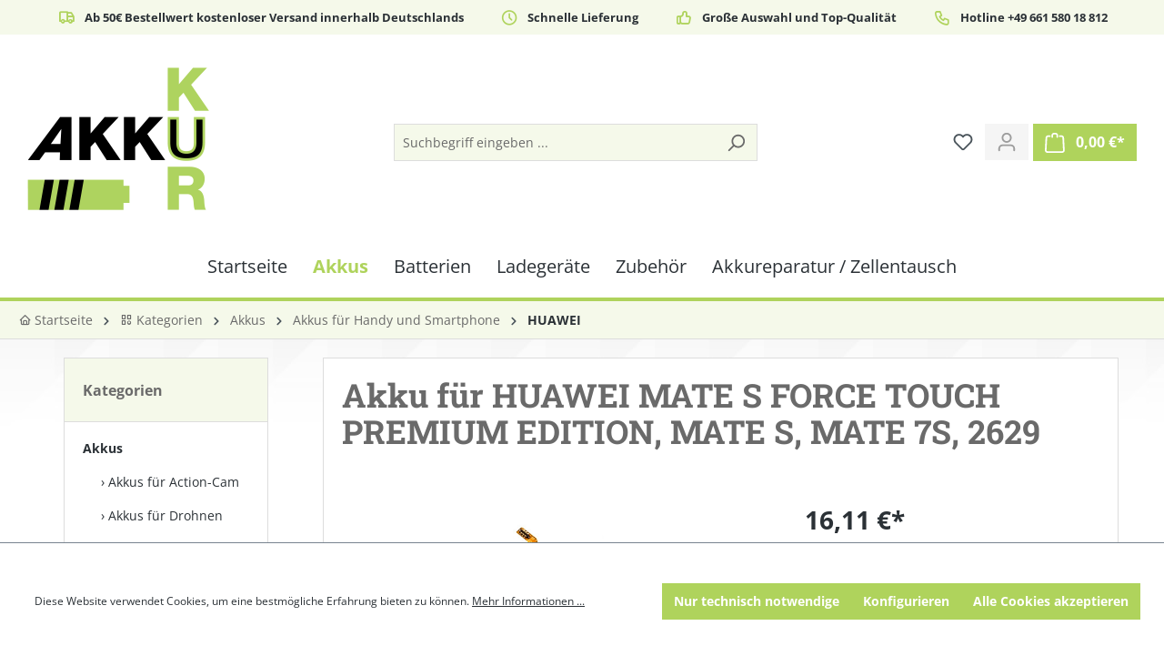

--- FILE ---
content_type: text/html; charset=UTF-8
request_url: https://akkukur.de/akku-fuer-huawei-mate-s-force-touch-premium-edition-mate-s-mate-7s-2629
body_size: 24662
content:


<!DOCTYPE html>

<html lang="de-DE"
      itemscope="itemscope"
      itemtype="https://schema.org/WebPage">

    
                            
    <head>
                                    <meta charset="utf-8">
            
                            <meta name="viewport"
                      content="width=device-width, initial-scale=1, shrink-to-fit=no">
            
                            <meta name="author"
                      content="">
                <meta name="robots"
                      content="index,follow">
                <meta name="revisit-after"
                      content="15 days">
                <meta name="keywords"
                      content="Huawei: 2629, Ascend Mate 7S, CRR-CL00, CRR-CL20, CRR-L09, CRR-UL00, CRR-UL20, E2629, Mate S, Mate S Force Touch Premium Edition Huawei: HB436178EBW, HB436178EBW+">
                <meta name="description"
                      content="Hochwertiger Ersatzakku für Huawei Mate S mit 3100 mAh – passgenau &amp; langlebig.">
            
                <meta property="og:type"
          content="product">
    <meta property="og:site_name"
          content="AkkurKur">
    <meta property="og:url"
          content="https://akkukur.de/Akku-fuer-HUAWEI-MATE-S-FORCE-TOUCH-PREMIUM-EDITION-MATE-S-MATE-7S-2629">
    <meta property="og:title"
          content="Akku für Huawei Mate S 3100 mAh Li-Polymer">

    <meta property="og:description"
          content="Hochwertiger Ersatzakku für Huawei Mate S mit 3100 mAh – passgenau &amp; langlebig.">
    <meta property="og:image"
          content="https://akkukur.de/media/76/d9/0d/1717518928/akku-fur-huawei-15461-30943.jpg?ts=1717519948">

            <meta property="product:brand"
              content="ECO">
    
                        <meta property="product:price:amount"
          content="16.11">
    <meta property="product:price:currency"
          content="EUR">
    <meta property="product:product_link"
          content="https://akkukur.de/Akku-fuer-HUAWEI-MATE-S-FORCE-TOUCH-PREMIUM-EDITION-MATE-S-MATE-7S-2629">

    <meta name="twitter:card"
          content="product">
    <meta name="twitter:site"
          content="AkkurKur">
    <meta name="twitter:title"
          content="Akku für Huawei Mate S 3100 mAh Li-Polymer">
    <meta name="twitter:description"
          content="Hochwertiger Ersatzakku für Huawei Mate S mit 3100 mAh – passgenau &amp; langlebig.">
    <meta name="twitter:image"
          content="https://akkukur.de/media/76/d9/0d/1717518928/akku-fur-huawei-15461-30943.jpg?ts=1717519948">

                            <meta itemprop="copyrightHolder"
                      content="AkkurKur">
                <meta itemprop="copyrightYear"
                      content="">
                <meta itemprop="isFamilyFriendly"
                      content="false">
                <meta itemprop="image"
                      content="https://akkukur.de/media/d0/2f/c4/1717519961/akkukur_gross01.png?ts=1717519961">
            
                                            <meta name="theme-color"
                      content="#fff">
                            
                                                
                    <link rel="shortcut icon"
                  href="https://akkukur.de/media/9c/0b/67/1717519964/akkukur_logo_fav.png?ts=1717519964">
        
                                <link rel="apple-touch-icon"
                  href="https://akkukur.de/media/d0/2f/c4/1717519961/akkukur_gross01.png?ts=1717519961">
                    
            
    
    <link rel="canonical" href="https://akkukur.de/Akku-fuer-HUAWEI-MATE-S-FORCE-TOUCH-PREMIUM-EDITION-MATE-S-MATE-7S-2629">

                    <title itemprop="name">Akku für Huawei Mate S 3100 mAh Li-Polymer</title>
        
                                                                        <link rel="stylesheet"
                      href="https://akkukur.de/theme/756fc47122b124da935975a127358fb3/css/all.css?1758885911">
                                    
                    
    <script>
        window.features = {"V6_5_0_0":true,"v6.5.0.0":true,"V6_6_0_0":true,"v6.6.0.0":true,"V6_7_0_0":false,"v6.7.0.0":false,"ADDRESS_SELECTION_REWORK":false,"address.selection.rework":false,"DISABLE_VUE_COMPAT":false,"disable.vue.compat":false,"ACCESSIBILITY_TWEAKS":false,"accessibility.tweaks":false,"ADMIN_VITE":false,"admin.vite":false,"TELEMETRY_METRICS":false,"telemetry.metrics":false,"PERFORMANCE_TWEAKS":false,"performance.tweaks":false,"CACHE_REWORK":false,"cache.rework":false,"PAYPAL_SETTINGS_TWEAKS":false,"paypal.settings.tweaks":false};
    </script>
        
                                                    
            <script>
                                    window.gtagActive = true;
                    window.gtagURL = 'https://www.googletagmanager.com/gtag/js?id=G-4G7CGVDN02';
                    window.controllerName = 'product';
                    window.actionName = 'index';
                    window.trackOrders = '1';
                    window.gtagTrackingId = 'G-4G7CGVDN02';
                    window.dataLayer = window.dataLayer || [];
                    window.gtagConfig = {
                        'anonymize_ip': '1',
                        'cookie_domain': 'none',
                        'cookie_prefix': '_swag_ga',
                    };

                    function gtag() { dataLayer.push(arguments); }
                            </script>
            
            <script>
            window.dataLayer = window.dataLayer || [];
            function gtag() { dataLayer.push(arguments); }

            (() => {
                const analyticsStorageEnabled = document.cookie.split(';').some((item) => item.trim().includes('google-analytics-enabled=1'));
                const adsEnabled = document.cookie.split(';').some((item) => item.trim().includes('google-ads-enabled=1'));

                // Always set a default consent for consent mode v2
                gtag('consent', 'default', {
                    'ad_user_data': adsEnabled ? 'granted' : 'denied',
                    'ad_storage': adsEnabled ? 'granted' : 'denied',
                    'ad_personalization': adsEnabled ? 'granted' : 'denied',
                    'analytics_storage': analyticsStorageEnabled ? 'granted' : 'denied'
                });
            })();
        </script>
            
                            
            
                
                                    <script>
                    window.useDefaultCookieConsent = true;
                </script>
                    
                                <script>
                window.activeNavigationId = '018fe417be4a720a9d67e6a209aaea95';
                window.router = {
                    'frontend.cart.offcanvas': '/checkout/offcanvas',
                    'frontend.cookie.offcanvas': '/cookie/offcanvas',
                    'frontend.checkout.finish.page': '/checkout/finish',
                    'frontend.checkout.info': '/widgets/checkout/info',
                    'frontend.menu.offcanvas': '/widgets/menu/offcanvas',
                    'frontend.cms.page': '/widgets/cms',
                    'frontend.cms.navigation.page': '/widgets/cms/navigation',
                    'frontend.account.addressbook': '/widgets/account/address-book',
                    'frontend.country.country-data': '/country/country-state-data',
                    'frontend.app-system.generate-token': '/app-system/Placeholder/generate-token',
                    };
                window.salesChannelId = '018fe417c1d5717fad658abaacc38a94';
            </script>
        
                                <script>
                
                window.breakpoints = {"xs":0,"sm":576,"md":768,"lg":992,"xl":1200,"xxl":1400};
            </script>
        
                                    <script>
                    window.customerLoggedInState = 0;

                    window.wishlistEnabled = 1;
                </script>
                    
                        
                            <script>
                window.themeAssetsPublicPath = 'https://akkukur.de/theme/01914d265aa77135bd471e5e92d88d51/assets/';
            </script>
        
                        
    <script>
        window.validationMessages = {"required":"Die Eingabe darf nicht leer sein.","email":"Ung\u00fcltige E-Mail-Adresse. Die E-Mail ben\u00f6tigt das Format \"nutzer@beispiel.de\".","confirmation":"Ihre Eingaben sind nicht identisch.","minLength":"Die Eingabe ist zu kurz."};
    </script>
        
                                                            <script>
                        window.themeJsPublicPath = 'https://akkukur.de/theme/756fc47122b124da935975a127358fb3/js/';
                    </script>
                                            <script type="text/javascript" src="https://akkukur.de/theme/756fc47122b124da935975a127358fb3/js/storefront/storefront.js?1758885911" defer></script>
                                            <script type="text/javascript" src="https://akkukur.de/theme/756fc47122b124da935975a127358fb3/js/swag-pay-pal/swag-pay-pal.js?1758885911" defer></script>
                                            <script type="text/javascript" src="https://akkukur.de/theme/756fc47122b124da935975a127358fb3/js/akku-kur-design/akku-kur-design.js?1758885911" defer></script>
                                                        

    
    
        </head>

    <body class="is-ctl-product is-act-index">

            
                
    
    
            <div id="page-top" class="skip-to-content bg-primary-subtle text-primary-emphasis overflow-hidden" tabindex="-1">
            <div class="container skip-to-content-container d-flex justify-content-center visually-hidden-focusable">
                                                                                        <a href="#content-main" class="skip-to-content-link d-inline-flex text-decoration-underline m-1 p-2 fw-bold gap-2">
                                Zum Hauptinhalt springen
                            </a>
                                            
                                                                        <a href="#header-main-search-input" class="skip-to-content-link d-inline-flex text-decoration-underline m-1 p-2 fw-bold gap-2 d-none d-sm-block">
                                Zur Suche springen
                            </a>
                                            
                                                                        <a href="#main-navigation-menu" class="skip-to-content-link d-inline-flex text-decoration-underline m-1 p-2 fw-bold gap-2 d-none d-lg-block">
                                Zur Hauptnavigation springen
                            </a>
                                                                        </div>
        </div>
        
                        <noscript class="noscript-main">
                
    <div role="alert"
         aria-live="polite"
                  class="alert alert-info alert-has-icon">
                                                                        
                                                    <span class="icon icon-info" aria-hidden="true">
                                        <svg xmlns="http://www.w3.org/2000/svg" xmlns:xlink="http://www.w3.org/1999/xlink" width="24" height="24" viewBox="0 0 24 24"><defs><path d="M12 7c.5523 0 1 .4477 1 1s-.4477 1-1 1-1-.4477-1-1 .4477-1 1-1zm1 9c0 .5523-.4477 1-1 1s-1-.4477-1-1v-5c0-.5523.4477-1 1-1s1 .4477 1 1v5zm11-4c0 6.6274-5.3726 12-12 12S0 18.6274 0 12 5.3726 0 12 0s12 5.3726 12 12zM12 2C6.4772 2 2 6.4772 2 12s4.4772 10 10 10 10-4.4772 10-10S17.5228 2 12 2z" id="icons-default-info" /></defs><use xlink:href="#icons-default-info" fill="#758CA3" fill-rule="evenodd" /></svg>
                    </span>                                                    
                                    
                    <div class="alert-content-container">
                                                    
                                                        <div class="alert-content">                                                    Um unseren Shop in vollem Umfang nutzen zu können, empfehlen wir Ihnen Javascript in Ihrem Browser zu aktivieren.
                                                                </div>                
                                                                </div>
            </div>
            </noscript>
        
                                                
    
                <header class="header-main">
                                                                <div class="container">
                                        <div class="top-bar">

    <div class="placeholder"></div>

    <div class="actual">
        <div class="item">
            <i class="ti ti-truck"></i>
            <span>Ab 50€ Bestellwert kostenloser Versand innerhalb Deutschlands</span>
        </div>

        <div class="item">
            <i class="ti ti-clock"></i>
            <span>Schnelle Lieferung</span>
        </div>

        <div class="item">
            <i class="ti ti-thumb-up"></i>
            <span>Große Auswahl und Top-Qualität</span>
        </div>

        <div class="item">
            <i class="ti ti-phone"></i>
            <span>Hotline +49 661 580 18 812</span>
        </div>
    </div>

</div>    
            <div class="row align-items-center header-row">
                            <div class="col-12 col-lg-auto header-logo-col pb-sm-2 my-3 m-lg-0">
                        <div class="header-logo-main text-center">
                    <a class="header-logo-main-link"
               href="/"
               title="Zur Startseite gehen">
                                    <picture class="header-logo-picture d-block m-auto">
                                                                            
                                                                            
                                                                                    <img src="https://akkukur.de/media/d0/2f/c4/1717519961/akkukur_gross01.png?ts=1717519961"
                                     alt="Zur Startseite gehen"
                                     class="img-fluid header-logo-main-img">
                                                                        </picture>
                            </a>
            </div>
                </div>
            
                            <div class="col-12 order-2 col-sm order-sm-1 header-search-col">
                    <div class="row">
                        <div class="col-sm-auto d-none d-sm-block d-lg-none">
                                                            <div class="nav-main-toggle">
                                                                            <button
                                            class="btn nav-main-toggle-btn header-actions-btn"
                                            type="button"
                                            data-off-canvas-menu="true"
                                            aria-label="Menü"
                                        >
                                                                                            <span class="icon icon-stack">
                                        <svg xmlns="http://www.w3.org/2000/svg" xmlns:xlink="http://www.w3.org/1999/xlink" width="24" height="24" viewBox="0 0 24 24"><defs><path d="M3 13c-.5523 0-1-.4477-1-1s.4477-1 1-1h18c.5523 0 1 .4477 1 1s-.4477 1-1 1H3zm0-7c-.5523 0-1-.4477-1-1s.4477-1 1-1h18c.5523 0 1 .4477 1 1s-.4477 1-1 1H3zm0 14c-.5523 0-1-.4477-1-1s.4477-1 1-1h18c.5523 0 1 .4477 1 1s-.4477 1-1 1H3z" id="icons-default-stack" /></defs><use xlink:href="#icons-default-stack" fill="#758CA3" fill-rule="evenodd" /></svg>
                    </span>                                                                                    </button>
                                                                    </div>
                                                    </div>
                        <div class="col">
                            
    <div class="collapse"
         id="searchCollapse">
        <div class="header-search my-2 m-sm-auto">
                            <form action="/search"
                      method="get"
                      data-search-widget="true"
                      data-search-widget-options="{&quot;searchWidgetMinChars&quot;:3}"
                      data-url="/suggest?search="
                      class="header-search-form">
                                            <div class="input-group">
                                                            <input type="search"
                                       id="header-main-search-input"
                                       name="search"
                                       class="form-control header-search-input"
                                       autocomplete="off"
                                       autocapitalize="off"
                                       placeholder="Suchbegriff eingeben ..."
                                       aria-label="Suchbegriff eingeben ..."
                                       value=""
                                >
                            
                                                            <button type="submit"
                                        class="btn header-search-btn"
                                        aria-label="Suchen">
                                    <span class="header-search-icon">
                                        <span class="icon icon-search">
                                        <svg xmlns="http://www.w3.org/2000/svg" xmlns:xlink="http://www.w3.org/1999/xlink" width="24" height="24" viewBox="0 0 24 24"><defs><path d="M10.0944 16.3199 4.707 21.707c-.3905.3905-1.0237.3905-1.4142 0-.3905-.3905-.3905-1.0237 0-1.4142L8.68 14.9056C7.6271 13.551 7 11.8487 7 10c0-4.4183 3.5817-8 8-8s8 3.5817 8 8-3.5817 8-8 8c-1.8487 0-3.551-.627-4.9056-1.6801zM15 16c3.3137 0 6-2.6863 6-6s-2.6863-6-6-6-6 2.6863-6 6 2.6863 6 6 6z" id="icons-default-search" /></defs><use xlink:href="#icons-default-search" fill="#758CA3" fill-rule="evenodd" /></svg>
                    </span>                                    </span>
                                </button>
                            
                                                            <button class="btn header-close-btn js-search-close-btn d-none"
                                        type="button"
                                        aria-label="Die Dropdown-Suche schließen">
                                    <span class="header-close-icon">
                                        <span class="icon icon-x">
                                        <svg xmlns="http://www.w3.org/2000/svg" xmlns:xlink="http://www.w3.org/1999/xlink" width="24" height="24" viewBox="0 0 24 24"><defs><path d="m10.5858 12-7.293-7.2929c-.3904-.3905-.3904-1.0237 0-1.4142.3906-.3905 1.0238-.3905 1.4143 0L12 10.5858l7.2929-7.293c.3905-.3904 1.0237-.3904 1.4142 0 .3905.3906.3905 1.0238 0 1.4143L13.4142 12l7.293 7.2929c.3904.3905.3904 1.0237 0 1.4142-.3906.3905-1.0238.3905-1.4143 0L12 13.4142l-7.2929 7.293c-.3905.3904-1.0237.3904-1.4142 0-.3905-.3906-.3905-1.0238 0-1.4143L10.5858 12z" id="icons-default-x" /></defs><use xlink:href="#icons-default-x" fill="#758CA3" fill-rule="evenodd" /></svg>
                    </span>                                    </span>
                                </button>
                                                    </div>
                                    </form>
                    </div>
    </div>
                        </div>
                    </div>
                </div>
            
                            <div class="col-12 order-1 col-sm-auto order-sm-2 header-actions-col">
                    <div class="row g-0">
                                                    <div class="col d-sm-none">
                                <div class="menu-button">
                                                                            <button
                                            class="btn nav-main-toggle-btn header-actions-btn"
                                            type="button"
                                            data-off-canvas-menu="true"
                                            aria-label="Menü"
                                        >
                                                                                            <span class="icon icon-stack">
                                        <svg xmlns="http://www.w3.org/2000/svg" xmlns:xlink="http://www.w3.org/1999/xlink" width="24" height="24" viewBox="0 0 24 24"><use xlink:href="#icons-default-stack" fill="#758CA3" fill-rule="evenodd" /></svg>
                    </span>                                                                                    </button>
                                                                    </div>
                            </div>
                        
                                                    <div class="col-auto d-sm-none">
                                <div class="search-toggle">
                                    <button class="btn header-actions-btn search-toggle-btn js-search-toggle-btn collapsed"
                                            type="button"
                                            data-bs-toggle="collapse"
                                            data-bs-target="#searchCollapse"
                                            aria-expanded="false"
                                            aria-controls="searchCollapse"
                                            aria-label="Suchen">
                                        <span class="icon icon-search">
                                        <svg xmlns="http://www.w3.org/2000/svg" xmlns:xlink="http://www.w3.org/1999/xlink" width="24" height="24" viewBox="0 0 24 24"><use xlink:href="#icons-default-search" fill="#758CA3" fill-rule="evenodd" /></svg>
                    </span>                                    </button>
                                </div>
                            </div>
                        
                                                                                    <div class="col-auto">
                                    <div class="header-wishlist">
                                        <a class="btn header-wishlist-btn header-actions-btn"
                                           href="/wishlist"
                                           title="Merkzettel"
                                           aria-label="Merkzettel">
                                                
            <span class="header-wishlist-icon">
            <span class="icon icon-heart">
                                        <svg xmlns="http://www.w3.org/2000/svg" xmlns:xlink="http://www.w3.org/1999/xlink" width="24" height="24" viewBox="0 0 24 24"><defs><path d="M20.0139 12.2998c1.8224-1.8224 1.8224-4.7772 0-6.5996-1.8225-1.8225-4.7772-1.8225-6.5997 0L12 7.1144l-1.4142-1.4142c-1.8225-1.8225-4.7772-1.8225-6.5997 0-1.8224 1.8224-1.8224 4.7772 0 6.5996l7.519 7.519a.7.7 0 0 0 .9899 0l7.5189-7.519zm1.4142 1.4142-7.519 7.519c-1.0543 1.0544-2.7639 1.0544-3.8183 0L2.572 13.714c-2.6035-2.6035-2.6035-6.8245 0-9.428 2.6035-2.6035 6.8246-2.6035 9.4281 0 2.6035-2.6035 6.8246-2.6035 9.428 0 2.6036 2.6035 2.6036 6.8245 0 9.428z" id="icons-default-heart" /></defs><use xlink:href="#icons-default-heart" fill="#758CA3" fill-rule="evenodd" /></svg>
                    </span>        </span>
    
    
    
    <span class="badge bg-primary header-wishlist-badge"
          id="wishlist-basket"
          data-wishlist-storage="true"
          data-wishlist-storage-options="{&quot;listPath&quot;:&quot;\/wishlist\/list&quot;,&quot;mergePath&quot;:&quot;\/wishlist\/merge&quot;,&quot;pageletPath&quot;:&quot;\/wishlist\/merge\/pagelet&quot;}"
          data-wishlist-widget="true"
          data-wishlist-widget-options="{&quot;showCounter&quot;:true}"
    ></span>
                                        </a>
                                    </div>
                                </div>
                                                    
                                                    <div class="col-auto">
                                <div class="account-menu">
                                        <div class="dropdown">
                    <button class="btn account-menu-btn header-actions-btn"
                    type="button"
                    id="accountWidget"
                    data-account-menu="true"
                    data-bs-toggle="dropdown"
                    aria-haspopup="true"
                    aria-expanded="false"
                    aria-label="Ihr Konto"
                    title="Ihr Konto">
                <span class="icon icon-avatar">
                                        <svg xmlns="http://www.w3.org/2000/svg" xmlns:xlink="http://www.w3.org/1999/xlink" width="24" height="24" viewBox="0 0 24 24"><defs><path d="M12 3C9.7909 3 8 4.7909 8 7c0 2.2091 1.7909 4 4 4 2.2091 0 4-1.7909 4-4 0-2.2091-1.7909-4-4-4zm0-2c3.3137 0 6 2.6863 6 6s-2.6863 6-6 6-6-2.6863-6-6 2.6863-6 6-6zM4 22.099c0 .5523-.4477 1-1 1s-1-.4477-1-1V20c0-2.7614 2.2386-5 5-5h10.0007c2.7614 0 5 2.2386 5 5v2.099c0 .5523-.4477 1-1 1s-1-.4477-1-1V20c0-1.6569-1.3431-3-3-3H7c-1.6569 0-3 1.3431-3 3v2.099z" id="icons-default-avatar" /></defs><use xlink:href="#icons-default-avatar" fill="#758CA3" fill-rule="evenodd" /></svg>
                    </span>            </button>
        
                    <div class="dropdown-menu dropdown-menu-end account-menu-dropdown js-account-menu-dropdown"
                 aria-labelledby="accountWidget">
                

        
            <div class="offcanvas-header">
                            <button class="btn btn-light offcanvas-close js-offcanvas-close">
                                            <span class="icon icon-x icon-sm">
                                        <svg xmlns="http://www.w3.org/2000/svg" xmlns:xlink="http://www.w3.org/1999/xlink" width="24" height="24" viewBox="0 0 24 24"><use xlink:href="#icons-default-x" fill="#758CA3" fill-rule="evenodd" /></svg>
                    </span>                    
                                            Menü schließen
                                    </button>
                    </div>
    
            <div class="offcanvas-body">
                <div class="account-menu">
                                    <div class="dropdown-header account-menu-header">
                    Ihr Konto
                </div>
                    
                                    <div class="account-menu-login">
                                            <a href="/account/login"
                           title="Anmelden"
                           class="btn btn-primary account-menu-login-button">
                            Anmelden
                        </a>
                    
                                            <div class="account-menu-register">
                            oder
                            <a href="/account/login"
                               title="Registrieren">
                                registrieren
                            </a>
                        </div>
                                    </div>
                    
                    <div class="account-menu-links">
                    <div class="header-account-menu">
        <div class="card account-menu-inner">
                                        
                                                <nav class="list-group list-group-flush account-aside-list-group">
                                                                                    <a href="/account"
                                   title="Übersicht"
                                   class="list-group-item list-group-item-action account-aside-item"
                                   >
                                    Übersicht
                                </a>
                            
                                                            <a href="/account/profile"
                                   title="Persönliches Profil"
                                   class="list-group-item list-group-item-action account-aside-item"
                                   >
                                    Persönliches Profil
                                </a>
                            
                                                            <a href="/account/address"
                                   title="Adressen"
                                   class="list-group-item list-group-item-action account-aside-item"
                                   >
                                    Adressen
                                </a>
                            
                                                                                                                        <a href="/account/payment"
                                   title="Zahlungsarten"
                                   class="list-group-item list-group-item-action account-aside-item"
                                   >
                                    Zahlungsarten
                                </a>
                                                            
                                                            <a href="/account/order"
                                   title="Bestellungen"
                                   class="list-group-item list-group-item-action account-aside-item"
                                   >
                                    Bestellungen
                                </a>
                                                                        </nav>
                            
                                                </div>
    </div>
            </div>
            </div>
        </div>
                </div>
            </div>
                                </div>
                            </div>
                        
                                                    <div class="col-auto">
                                <div
                                    class="header-cart"
                                    data-off-canvas-cart="true"
                                >
                                    <a class="btn header-cart-btn header-actions-btn"
                                       href="/checkout/cart"
                                       data-cart-widget="true"
                                       title="Warenkorb"
                                       aria-label="Warenkorb">
                                            <span class="header-cart-icon">
        <span class="icon icon-bag">
                                        <svg aria-label="Warenkorb" xmlns="http://www.w3.org/2000/svg" xmlns:xlink="http://www.w3.org/1999/xlink" width="24" height="24" viewBox="0 0 24 24"><defs><path d="M5.892 3c.5523 0 1 .4477 1 1s-.4477 1-1 1H3.7895a1 1 0 0 0-.9986.9475l-.7895 15c-.029.5515.3946 1.0221.9987 1.0525h17.8102c.5523 0 1-.4477.9986-1.0525l-.7895-15A1 1 0 0 0 20.0208 5H17.892c-.5523 0-1-.4477-1-1s.4477-1 1-1h2.1288c1.5956 0 2.912 1.249 2.9959 2.8423l.7894 15c.0035.0788.0035.0788.0042.1577 0 1.6569-1.3432 3-3 3H3c-.079-.0007-.079-.0007-.1577-.0041-1.6546-.0871-2.9253-1.499-2.8382-3.1536l.7895-15C.8775 4.249 2.1939 3 3.7895 3H5.892zm4 2c0 .5523-.4477 1-1 1s-1-.4477-1-1V3c0-1.6569 1.3432-3 3-3h2c1.6569 0 3 1.3431 3 3v2c0 .5523-.4477 1-1 1s-1-.4477-1-1V3c0-.5523-.4477-1-1-1h-2c-.5523 0-1 .4477-1 1v2z" id="icons-default-bag" /></defs><use xlink:href="#icons-default-bag" fill="#758CA3" fill-rule="evenodd" /></svg>
                    </span>    </span>
        <span class="header-cart-total d-none d-sm-inline-block ms-sm-2">
                0,00 €*    </span>
                                    </a>
                                </div>
                            </div>
                                            </div>
                </div>
                    </div>
                            </div>
                                    </header>
            
                                        <div class="nav-main">
                                                                                            
    <div class="main-navigation"
         id="mainNavigation"
         data-flyout-menu="true">
                    <div class="container">
                                    <nav class="nav main-navigation-menu"
                        id="main-navigation-menu"
                        aria-label="Hauptnavigation"
                        itemscope="itemscope"
                        itemtype="https://schema.org/SiteNavigationElement">
                        
                                                                                    <a class="nav-link main-navigation-link nav-item-018fe417bb6f7378aa63a6631e641df7  home-link"
                                    href="/"
                                    itemprop="url"
                                    title="Startseite">
                                    <div class="main-navigation-link-text">
                                        <span itemprop="name">Startseite</span>
                                    </div>
                                </a>
                                                    
                                                    
                                                                                            
                                                                                                                                                                                                                                        
                                        <a class="nav-link main-navigation-link nav-item-018fe417bb74724393d1c368d907f500 active"
                                           href="https://akkukur.de/Akkus/"
                                           itemprop="url"
                                           data-flyout-menu-trigger="018fe417bb74724393d1c368d907f500"                                                                                      title="Akkus">
                                            <div class="main-navigation-link-text">
                                                <span itemprop="name">Akkus</span>
                                            </div>
                                        </a>
                                                                                                                                                                                                        
                                                                                                                                                    
                                        <a class="nav-link main-navigation-link nav-item-018fe417bb7673beb2c8ce6128ff2fa0 "
                                           href="https://akkukur.de/Batterien/"
                                           itemprop="url"
                                           data-flyout-menu-trigger="018fe417bb7673beb2c8ce6128ff2fa0"                                                                                      title="Batterien">
                                            <div class="main-navigation-link-text">
                                                <span itemprop="name">Batterien</span>
                                            </div>
                                        </a>
                                                                                                                                                                                                        
                                                                                                                                                    
                                        <a class="nav-link main-navigation-link nav-item-018fe417bb7871c7bfe7dcce1f136f97 "
                                           href="https://akkukur.de/Ladegeraete/"
                                           itemprop="url"
                                           data-flyout-menu-trigger="018fe417bb7871c7bfe7dcce1f136f97"                                                                                      title="Ladegeräte">
                                            <div class="main-navigation-link-text">
                                                <span itemprop="name">Ladegeräte</span>
                                            </div>
                                        </a>
                                                                                                                                                                                                        
                                                                                                                                                    
                                        <a class="nav-link main-navigation-link nav-item-018fe417bb79729089a5d0f37793768e "
                                           href="https://akkukur.de/Zubehoer/"
                                           itemprop="url"
                                           data-flyout-menu-trigger="018fe417bb79729089a5d0f37793768e"                                                                                      title="Zubehör">
                                            <div class="main-navigation-link-text">
                                                <span itemprop="name">Zubehör</span>
                                            </div>
                                        </a>
                                                                                                                                                                                                        
                                                                                                                                                    
                                        <a class="nav-link main-navigation-link nav-item-0191c21a94e77500b63d32e9be082b63 "
                                           href="https://akkukur.de/Akkureparatur-Zellentausch/"
                                           itemprop="url"
                                           data-flyout-menu-trigger="0191c21a94e77500b63d32e9be082b63"                                                                                      title="Akkureparatur / Zellentausch">
                                            <div class="main-navigation-link-text">
                                                <span itemprop="name">Akkureparatur / Zellentausch</span>
                                            </div>
                                        </a>
                                                                                                                                                                                    </nav>
                
                                                                                                                                                                                                                                                                                                                                                                                                                                                                                                                                                                        
                                                                        <div class="navigation-flyouts">
                                                                                                                                                                                                        <div class="navigation-flyout"
                                                     data-flyout-menu-id="018fe417bb74724393d1c368d907f500">
                                                    <div class="container">
                                                                                                                            
            <div class="row navigation-flyout-bar">
                            <div class="col">
                    <div class="navigation-flyout-category-link">
                                                                                    <a class="nav-link"
                                   href="https://akkukur.de/Akkus/"
                                   itemprop="url"
                                   title="Akkus">
                                                                            Zur Kategorie Akkus
                                        <span class="icon icon-arrow-right icon-primary">
                                        <svg xmlns="http://www.w3.org/2000/svg" xmlns:xlink="http://www.w3.org/1999/xlink" width="16" height="16" viewBox="0 0 16 16"><defs><path id="icons-solid-arrow-right" d="M6.7071 6.2929c-.3905-.3905-1.0237-.3905-1.4142 0-.3905.3905-.3905 1.0237 0 1.4142l3 3c.3905.3905 1.0237.3905 1.4142 0l3-3c.3905-.3905.3905-1.0237 0-1.4142-.3905-.3905-1.0237-.3905-1.4142 0L9 8.5858l-2.2929-2.293z" /></defs><use transform="rotate(-90 9 8.5)" xlink:href="#icons-solid-arrow-right" fill="#758CA3" fill-rule="evenodd" /></svg>
                    </span>                                                                    </a>
                                                                        </div>
                </div>
            
                            <div class="col-auto">
                    <div class="navigation-flyout-close js-close-flyout-menu">
                                                                                    <span class="icon icon-x">
                                        <svg xmlns="http://www.w3.org/2000/svg" xmlns:xlink="http://www.w3.org/1999/xlink" width="24" height="24" viewBox="0 0 24 24"><use xlink:href="#icons-default-x" fill="#758CA3" fill-rule="evenodd" /></svg>
                    </span>                                                                        </div>
                </div>
                    </div>
    
            <div class="row navigation-flyout-content">
                            <div class="col">
                    <div class="navigation-flyout-categories">
                                                        
                    
    
    <div class="row navigation-flyout-categories is-level-0">
                                            
                            <div class="col-3 navigation-flyout-col">
                                                                        <a class="nav-item nav-link navigation-flyout-link is-level-0"
                               href="https://akkukur.de/Akkus/Akkus-fuer-Action-Cam/"
                               itemprop="url"
                                                              title="Akkus für Action-Cam">
                                <span itemprop="name">Akkus für Action-Cam</span>
                            </a>
                                            
                                                                            
        
    
    <div class="navigation-flyout-categories is-level-1">
            </div>
                                                            </div>
                                                        
                            <div class="col-3 navigation-flyout-col">
                                                                        <a class="nav-item nav-link navigation-flyout-link is-level-0"
                               href="https://akkukur.de/Akkus/Akkus-fuer-Drohnen/"
                               itemprop="url"
                                                              title="Akkus für Drohnen">
                                <span itemprop="name">Akkus für Drohnen</span>
                            </a>
                                            
                                                                            
        
    
    <div class="navigation-flyout-categories is-level-1">
            </div>
                                                            </div>
                                                        
                            <div class="col-3 navigation-flyout-col">
                                                                        <a class="nav-item nav-link navigation-flyout-link is-level-0"
                               href="https://akkukur.de/Akkus/Akkus-fuer-Drucker/"
                               itemprop="url"
                                                              title="Akkus für Drucker">
                                <span itemprop="name">Akkus für Drucker</span>
                            </a>
                                            
                                                                            
        
    
    <div class="navigation-flyout-categories is-level-1">
            </div>
                                                            </div>
                                                        
                            <div class="col-3 navigation-flyout-col">
                                                                        <a class="nav-item nav-link navigation-flyout-link is-level-0"
                               href="https://akkukur.de/Akkus/Akkupacks-zum-Selbst-einbau/"
                               itemprop="url"
                                                              title="Akkupacks zum Selbst­einbau">
                                <span itemprop="name">Akkupacks zum Selbst­einbau</span>
                            </a>
                                            
                                                                            
        
    
    <div class="navigation-flyout-categories is-level-1">
            </div>
                                                            </div>
                                                        
                            <div class="col-3 navigation-flyout-col">
                                                                        <a class="nav-item nav-link navigation-flyout-link is-level-0"
                               href="https://akkukur.de/Akkus/Akkus-fuer-Babyphone/"
                               itemprop="url"
                                                              title="Akkus für Babyphone">
                                <span itemprop="name">Akkus für Babyphone</span>
                            </a>
                                            
                                                                            
        
    
    <div class="navigation-flyout-categories is-level-1">
            </div>
                                                            </div>
                                                        
                            <div class="col-3 navigation-flyout-col">
                                                                        <a class="nav-item nav-link navigation-flyout-link is-level-0"
                               href="https://akkukur.de/Akkus/Akkus-Batterien-fuer-BackUp-CMOS/"
                               itemprop="url"
                                                              title="Akkus &amp; Batterien für BackUp-CMOS">
                                <span itemprop="name">Akkus &amp; Batterien für BackUp-CMOS</span>
                            </a>
                                            
                                                                            
        
    
    <div class="navigation-flyout-categories is-level-1">
            </div>
                                                            </div>
                                                        
                            <div class="col-3 navigation-flyout-col">
                                                                        <a class="nav-item nav-link navigation-flyout-link is-level-0"
                               href="https://akkukur.de/Akkus/Blei-Akkus/"
                               itemprop="url"
                                                              title="Blei Akkus">
                                <span itemprop="name">Blei Akkus</span>
                            </a>
                                            
                                                                            
        
    
    <div class="navigation-flyout-categories is-level-1">
            </div>
                                                            </div>
                                                        
                            <div class="col-3 navigation-flyout-col">
                                                                        <a class="nav-item nav-link navigation-flyout-link is-level-0"
                               href="https://akkukur.de/Akkus/Akkus-fuer-Bluetooth-Lautsprecher/"
                               itemprop="url"
                                                              title="Akkus für Bluetooth Lautsprecher">
                                <span itemprop="name">Akkus für Bluetooth Lautsprecher</span>
                            </a>
                                            
                                                                            
        
    
    <div class="navigation-flyout-categories is-level-1">
            </div>
                                                            </div>
                                                        
                            <div class="col-3 navigation-flyout-col">
                                                                        <a class="nav-item nav-link navigation-flyout-link is-level-0"
                               href="https://akkukur.de/Akkus/Akkus-fuer-Camcorder/"
                               itemprop="url"
                                                              title="Akkus für Camcorder">
                                <span itemprop="name">Akkus für Camcorder</span>
                            </a>
                                            
                                                                            
        
    
    <div class="navigation-flyout-categories is-level-1">
            </div>
                                                            </div>
                                                        
                            <div class="col-3 navigation-flyout-col">
                                                                        <a class="nav-item nav-link navigation-flyout-link is-level-0"
                               href="https://akkukur.de/Akkus/Akkus-fuer-EC-Cash-Karten-Terminal/"
                               itemprop="url"
                                                              title="Akkus für EC-Cash Karten-Terminal">
                                <span itemprop="name">Akkus für EC-Cash Karten-Terminal</span>
                            </a>
                                            
                                                                            
        
    
    <div class="navigation-flyout-categories is-level-1">
            </div>
                                                            </div>
                                                        
                            <div class="col-3 navigation-flyout-col">
                                                                        <a class="nav-item nav-link navigation-flyout-link is-level-0"
                               href="https://akkukur.de/Akkus/Akkus-fuer-Fahrrad/"
                               itemprop="url"
                                                              title="Akkus für Fahrrad">
                                <span itemprop="name">Akkus für Fahrrad</span>
                            </a>
                                            
                                                                            
        
    
    <div class="navigation-flyout-categories is-level-1">
            </div>
                                                            </div>
                                                        
                            <div class="col-3 navigation-flyout-col">
                                                                        <a class="nav-item nav-link navigation-flyout-link is-level-0"
                               href="https://akkukur.de/Akkus/Akkus-fuer-Fernbedienungen/"
                               itemprop="url"
                                                              title="Akkus für Fernbedienungen">
                                <span itemprop="name">Akkus für Fernbedienungen</span>
                            </a>
                                            
                                                                            
        
    
    <div class="navigation-flyout-categories is-level-1">
            </div>
                                                            </div>
                                                        
                            <div class="col-3 navigation-flyout-col">
                                                                        <a class="nav-item nav-link navigation-flyout-link is-level-0"
                               href="https://akkukur.de/Akkus/Akkus-fuer-Funkgeraete/"
                               itemprop="url"
                                                              title="Akkus für Funkgeräte">
                                <span itemprop="name">Akkus für Funkgeräte</span>
                            </a>
                                            
                                                                            
        
    
    <div class="navigation-flyout-categories is-level-1">
            </div>
                                                            </div>
                                                        
                            <div class="col-3 navigation-flyout-col">
                                                                        <a class="nav-item nav-link navigation-flyout-link is-level-0"
                               href="https://akkukur.de/Akkus/Akkus-fuer-Gartengeraete/"
                               itemprop="url"
                                                              title="Akkus für Gartengeräte">
                                <span itemprop="name">Akkus für Gartengeräte</span>
                            </a>
                                            
                                                                            
        
    
    <div class="navigation-flyout-categories is-level-1">
            </div>
                                                            </div>
                                                        
                            <div class="col-3 navigation-flyout-col">
                                                                        <a class="nav-item nav-link navigation-flyout-link is-level-0"
                               href="https://akkukur.de/Akkus/Akkus-fuer-Gaming-Geraete/"
                               itemprop="url"
                                                              title="Akkus für Gaming-Geräte">
                                <span itemprop="name">Akkus für Gaming-Geräte</span>
                            </a>
                                            
                                                                            
        
    
    <div class="navigation-flyout-categories is-level-1">
            </div>
                                                            </div>
                                                        
                            <div class="col-3 navigation-flyout-col">
                                                                        <a class="nav-item nav-link navigation-flyout-link is-level-0"
                               href="https://akkukur.de/Akkus/Akkus-fuer-GPS-und-Navigation/"
                               itemprop="url"
                                                              title="Akkus für GPS und Navigation">
                                <span itemprop="name">Akkus für GPS und Navigation</span>
                            </a>
                                            
                                                                            
        
    
    <div class="navigation-flyout-categories is-level-1">
            </div>
                                                            </div>
                                                        
                            <div class="col-3 navigation-flyout-col">
                                                                        <a class="nav-item nav-link navigation-flyout-link is-level-0"
                               href="https://akkukur.de/Akkus/Akkus-fuer-Handscanner/"
                               itemprop="url"
                                                              title="Akkus für Handscanner">
                                <span itemprop="name">Akkus für Handscanner</span>
                            </a>
                                            
                                                                            
        
    
    <div class="navigation-flyout-categories is-level-1">
            </div>
                                                            </div>
                                                        
                            <div class="col-3 navigation-flyout-col">
                                                                        <a class="nav-item nav-link navigation-flyout-link is-level-0 active"
                               href="https://akkukur.de/Akkus/Akkus-fuer-Handy-und-Smartphone/"
                               itemprop="url"
                                                              title="Akkus für Handy und Smartphone">
                                <span itemprop="name">Akkus für Handy und Smartphone</span>
                            </a>
                                            
                                                                            
        
    
    <div class="navigation-flyout-categories is-level-1">
            </div>
                                                            </div>
                                                        
                            <div class="col-3 navigation-flyout-col">
                                                                        <a class="nav-item nav-link navigation-flyout-link is-level-0"
                               href="https://akkukur.de/Akkus/Akkus-fuer-Headset/"
                               itemprop="url"
                                                              title="Akkus für Headset">
                                <span itemprop="name">Akkus für Headset</span>
                            </a>
                                            
                                                                            
        
    
    <div class="navigation-flyout-categories is-level-1">
            </div>
                                                            </div>
                                                        
                            <div class="col-3 navigation-flyout-col">
                                                                        <a class="nav-item nav-link navigation-flyout-link is-level-0"
                               href="https://akkukur.de/Akkus/Akkus-fuer-Industrie-Gewerbe-Li-Ion/"
                               itemprop="url"
                                                              title="Akkus für Industrie &amp; Gewerbe Li-Ion ">
                                <span itemprop="name">Akkus für Industrie &amp; Gewerbe Li-Ion </span>
                            </a>
                                            
                                                                            
        
    
    <div class="navigation-flyout-categories is-level-1">
            </div>
                                                            </div>
                                                        
                            <div class="col-3 navigation-flyout-col">
                                                                        <a class="nav-item nav-link navigation-flyout-link is-level-0"
                               href="https://akkukur.de/Akkus/Akkus-fuer-Kamera-und-Foto/"
                               itemprop="url"
                                                              title="Akkus für Kamera und Foto">
                                <span itemprop="name">Akkus für Kamera und Foto</span>
                            </a>
                                            
                                                                            
        
    
    <div class="navigation-flyout-categories is-level-1">
            </div>
                                                            </div>
                                                        
                            <div class="col-3 navigation-flyout-col">
                                                                        <a class="nav-item nav-link navigation-flyout-link is-level-0"
                               href="https://akkukur.de/Akkus/Akkus-fuer-Kran-Funksteuerungen/"
                               itemprop="url"
                                                              title="Akkus für Kran-Funksteuerungen">
                                <span itemprop="name">Akkus für Kran-Funksteuerungen</span>
                            </a>
                                            
                                                                            
        
    
    <div class="navigation-flyout-categories is-level-1">
            </div>
                                                            </div>
                                                        
                            <div class="col-3 navigation-flyout-col">
                                                                        <a class="nav-item nav-link navigation-flyout-link is-level-0"
                               href="https://akkukur.de/Akkus/Akkus-fuer-Maus-und-Tastatur/"
                               itemprop="url"
                                                              title="Akkus für Maus und Tastatur">
                                <span itemprop="name">Akkus für Maus und Tastatur</span>
                            </a>
                                            
                                                                            
        
    
    <div class="navigation-flyout-categories is-level-1">
            </div>
                                                            </div>
                                                        
                            <div class="col-3 navigation-flyout-col">
                                                                        <a class="nav-item nav-link navigation-flyout-link is-level-0"
                               href="https://akkukur.de/Akkus/Akkus-fuer-Medizintechnik/"
                               itemprop="url"
                                                              title="Akkus für Medizintechnik">
                                <span itemprop="name">Akkus für Medizintechnik</span>
                            </a>
                                            
                                                                            
        
    
    <div class="navigation-flyout-categories is-level-1">
            </div>
                                                            </div>
                                                        
                            <div class="col-3 navigation-flyout-col">
                                                                        <a class="nav-item nav-link navigation-flyout-link is-level-0"
                               href="https://akkukur.de/Akkus/Akkus-fuer-MP3-MP4-and-Audio/"
                               itemprop="url"
                                                              title="Akkus für MP3, MP4 and Audio">
                                <span itemprop="name">Akkus für MP3, MP4 and Audio</span>
                            </a>
                                            
                                                                            
        
    
    <div class="navigation-flyout-categories is-level-1">
            </div>
                                                            </div>
                                                        
                            <div class="col-3 navigation-flyout-col">
                                                                        <a class="nav-item nav-link navigation-flyout-link is-level-0"
                               href="https://akkukur.de/Akkus/Akkus-fuer-Notebook/"
                               itemprop="url"
                                                              title="Akkus für Notebook">
                                <span itemprop="name">Akkus für Notebook</span>
                            </a>
                                            
                                                                            
        
    
    <div class="navigation-flyout-categories is-level-1">
            </div>
                                                            </div>
                                                        
                            <div class="col-3 navigation-flyout-col">
                                                                        <a class="nav-item nav-link navigation-flyout-link is-level-0"
                               href="https://akkukur.de/Akkus/Akkus-fuer-PDA/"
                               itemprop="url"
                                                              title="Akkus für PDA">
                                <span itemprop="name">Akkus für PDA</span>
                            </a>
                                            
                                                                            
        
    
    <div class="navigation-flyout-categories is-level-1">
            </div>
                                                            </div>
                                                        
                            <div class="col-3 navigation-flyout-col">
                                                                        <a class="nav-item nav-link navigation-flyout-link is-level-0"
                               href="https://akkukur.de/Akkus/Powerbank/"
                               itemprop="url"
                                                              title="Powerbank">
                                <span itemprop="name">Powerbank</span>
                            </a>
                                            
                                                                            
        
    
    <div class="navigation-flyout-categories is-level-1">
            </div>
                                                            </div>
                                                        
                            <div class="col-3 navigation-flyout-col">
                                                                        <a class="nav-item nav-link navigation-flyout-link is-level-0"
                               href="https://akkukur.de/Akkus/Akkus-fuer-Rasierer-und-Haarschneider/"
                               itemprop="url"
                                                              title="Akkus für Rasierer und Haarschneider">
                                <span itemprop="name">Akkus für Rasierer und Haarschneider</span>
                            </a>
                                            
                                                                            
        
    
    <div class="navigation-flyout-categories is-level-1">
            </div>
                                                            </div>
                                                        
                            <div class="col-3 navigation-flyout-col">
                                                                        <a class="nav-item nav-link navigation-flyout-link is-level-0"
                               href="https://akkukur.de/Akkus/Akkus-fuer-Roboter/"
                               itemprop="url"
                                                              title="Akkus für Roboter">
                                <span itemprop="name">Akkus für Roboter</span>
                            </a>
                                            
                                                                            
        
    
    <div class="navigation-flyout-categories is-level-1">
            </div>
                                                            </div>
                                                        
                            <div class="col-3 navigation-flyout-col">
                                                                        <a class="nav-item nav-link navigation-flyout-link is-level-0"
                               href="https://akkukur.de/Akkus/Akkus-fuer-Rolladen-Antrieb/"
                               itemprop="url"
                                                              title="Akkus für Rolladen-Antrieb">
                                <span itemprop="name">Akkus für Rolladen-Antrieb</span>
                            </a>
                                            
                                                                            
        
    
    <div class="navigation-flyout-categories is-level-1">
            </div>
                                                            </div>
                                                        
                            <div class="col-3 navigation-flyout-col">
                                                                        <a class="nav-item nav-link navigation-flyout-link is-level-0"
                               href="https://akkukur.de/Akkus/Akkus-fuer-Schnurlose-Telefon/"
                               itemprop="url"
                                                              title="Akkus für Schnurlose Telefon">
                                <span itemprop="name">Akkus für Schnurlose Telefon</span>
                            </a>
                                            
                                                                            
        
    
    <div class="navigation-flyout-categories is-level-1">
            </div>
                                                            </div>
                                                        
                            <div class="col-3 navigation-flyout-col">
                                                                        <a class="nav-item nav-link navigation-flyout-link is-level-0"
                               href="https://akkukur.de/Akkus/Akkus-fuer-Smartwatch/"
                               itemprop="url"
                                                              title="Akkus für Smartwatch">
                                <span itemprop="name">Akkus für Smartwatch</span>
                            </a>
                                            
                                                                            
        
    
    <div class="navigation-flyout-categories is-level-1">
            </div>
                                                            </div>
                                                        
                            <div class="col-3 navigation-flyout-col">
                                                                        <a class="nav-item nav-link navigation-flyout-link is-level-0"
                               href="https://akkukur.de/Akkus/Akkus-fuer-Solar/"
                               itemprop="url"
                                                              title="Akkus für Solar">
                                <span itemprop="name">Akkus für Solar</span>
                            </a>
                                            
                                                                            
        
    
    <div class="navigation-flyout-categories is-level-1">
            </div>
                                                            </div>
                                                        
                            <div class="col-3 navigation-flyout-col">
                                                                        <a class="nav-item nav-link navigation-flyout-link is-level-0"
                               href="https://akkukur.de/Akkus/Akkus-Standard-AA-AAA/"
                               itemprop="url"
                                                              title="Akkus Standard AA &amp; AAA">
                                <span itemprop="name">Akkus Standard AA &amp; AAA</span>
                            </a>
                                            
                                                                            
        
    
    <div class="navigation-flyout-categories is-level-1">
            </div>
                                                            </div>
                                                        
                            <div class="col-3 navigation-flyout-col">
                                                                        <a class="nav-item nav-link navigation-flyout-link is-level-0"
                               href="https://akkukur.de/Akkus/Akkus-fuer-Staubsauger/"
                               itemprop="url"
                                                              title="Akkus für Staubsauger">
                                <span itemprop="name">Akkus für Staubsauger</span>
                            </a>
                                            
                                                                            
        
    
    <div class="navigation-flyout-categories is-level-1">
            </div>
                                                            </div>
                                                        
                            <div class="col-3 navigation-flyout-col">
                                                                        <a class="nav-item nav-link navigation-flyout-link is-level-0"
                               href="https://akkukur.de/Akkus/Akkus-fuer-Tablet-und-eBook/"
                               itemprop="url"
                                                              title="Akkus für Tablet- und eBook">
                                <span itemprop="name">Akkus für Tablet- und eBook</span>
                            </a>
                                            
                                                                            
        
    
    <div class="navigation-flyout-categories is-level-1">
            </div>
                                                            </div>
                                                        
                            <div class="col-3 navigation-flyout-col">
                                                                        <a class="nav-item nav-link navigation-flyout-link is-level-0"
                               href="https://akkukur.de/Akkus/Akkus-fuer-Taschenlampe/"
                               itemprop="url"
                                                              title="Akkus für Taschenlampe">
                                <span itemprop="name">Akkus für Taschenlampe</span>
                            </a>
                                            
                                                                            
        
    
    <div class="navigation-flyout-categories is-level-1">
            </div>
                                                            </div>
                                                        
                            <div class="col-3 navigation-flyout-col">
                                                                        <a class="nav-item nav-link navigation-flyout-link is-level-0"
                               href="https://akkukur.de/Akkus/Akkus-fuer-Vermessungs-Geraete/"
                               itemprop="url"
                                                              title="Akkus für Vermessungs-Geräte">
                                <span itemprop="name">Akkus für Vermessungs-Geräte</span>
                            </a>
                                            
                                                                            
        
    
    <div class="navigation-flyout-categories is-level-1">
            </div>
                                                            </div>
                                                        
                            <div class="col-3 navigation-flyout-col">
                                                                        <a class="nav-item nav-link navigation-flyout-link is-level-0"
                               href="https://akkukur.de/Akkus/Akkus-fuer-Werkzeug/"
                               itemprop="url"
                                                              title="Akkus für Werkzeug">
                                <span itemprop="name">Akkus für Werkzeug</span>
                            </a>
                                            
                                                                            
        
    
    <div class="navigation-flyout-categories is-level-1">
            </div>
                                                            </div>
                                                        
                            <div class="col-3 navigation-flyout-col">
                                                                        <a class="nav-item nav-link navigation-flyout-link is-level-0"
                               href="https://akkukur.de/Akkus/Akkus-fuer-WLAN-Router/"
                               itemprop="url"
                                                              title="Akkus für WLAN-Router">
                                <span itemprop="name">Akkus für WLAN-Router</span>
                            </a>
                                            
                                                                            
        
    
    <div class="navigation-flyout-categories is-level-1">
            </div>
                                                            </div>
                                                        
                            <div class="col-3 navigation-flyout-col">
                                                                        <a class="nav-item nav-link navigation-flyout-link is-level-0"
                               href="https://akkukur.de/Akkus/Akku-mit-USB-Ladebuchse/"
                               itemprop="url"
                                                              title="Akku mit USB Ladebuchse">
                                <span itemprop="name">Akku mit USB Ladebuchse</span>
                            </a>
                                            
                                                                            
        
    
    <div class="navigation-flyout-categories is-level-1">
            </div>
                                                            </div>
                                                        
                            <div class="col-3 navigation-flyout-col">
                                                                        <a class="nav-item nav-link navigation-flyout-link is-level-0"
                               href="https://akkukur.de/Akkus/Akkus-fuer-Alarmanlage/"
                               itemprop="url"
                                                              title="Akkus für Alarmanlage">
                                <span itemprop="name">Akkus für Alarmanlage</span>
                            </a>
                                            
                                                                            
        
    
    <div class="navigation-flyout-categories is-level-1">
            </div>
                                                            </div>
                                                        
                            <div class="col-3 navigation-flyout-col">
                                                                        <a class="nav-item nav-link navigation-flyout-link is-level-0"
                               href="https://akkukur.de/Akkus/AKKU-18650/"
                               itemprop="url"
                                                              title="AKKU 18650">
                                <span itemprop="name">AKKU 18650</span>
                            </a>
                                            
                                                                            
        
    
    <div class="navigation-flyout-categories is-level-1">
            </div>
                                                            </div>
                                                        
                            <div class="col-3 navigation-flyout-col">
                                                                        <a class="nav-item nav-link navigation-flyout-link is-level-0"
                               href="https://akkukur.de/Akkus/AKKU-21700/"
                               itemprop="url"
                                                              title="AKKU 21700">
                                <span itemprop="name">AKKU 21700</span>
                            </a>
                                            
                                                                            
        
    
    <div class="navigation-flyout-categories is-level-1">
            </div>
                                                            </div>
                        </div>
                                            </div>
                </div>
            
                                                </div>
                                                                                                                </div>
                                                </div>
                                                                                                                                                                                                                                                            <div class="navigation-flyout"
                                                     data-flyout-menu-id="018fe417bb7673beb2c8ce6128ff2fa0">
                                                    <div class="container">
                                                                                                                            
            <div class="row navigation-flyout-bar">
                            <div class="col">
                    <div class="navigation-flyout-category-link">
                                                                                    <a class="nav-link"
                                   href="https://akkukur.de/Batterien/"
                                   itemprop="url"
                                   title="Batterien">
                                                                            Zur Kategorie Batterien
                                        <span class="icon icon-arrow-right icon-primary">
                                        <svg xmlns="http://www.w3.org/2000/svg" xmlns:xlink="http://www.w3.org/1999/xlink" width="16" height="16" viewBox="0 0 16 16"><use transform="rotate(-90 9 8.5)" xlink:href="#icons-solid-arrow-right" fill="#758CA3" fill-rule="evenodd" /></svg>
                    </span>                                                                    </a>
                                                                        </div>
                </div>
            
                            <div class="col-auto">
                    <div class="navigation-flyout-close js-close-flyout-menu">
                                                                                    <span class="icon icon-x">
                                        <svg xmlns="http://www.w3.org/2000/svg" xmlns:xlink="http://www.w3.org/1999/xlink" width="24" height="24" viewBox="0 0 24 24"><use xlink:href="#icons-default-x" fill="#758CA3" fill-rule="evenodd" /></svg>
                    </span>                                                                        </div>
                </div>
                    </div>
    
            <div class="row navigation-flyout-content">
                            <div class="col-8 col-xl-9">
                    <div class="navigation-flyout-categories">
                                                        
                    
    
    <div class="row navigation-flyout-categories is-level-0">
                                            
                            <div class="col-4 navigation-flyout-col">
                                                                        <a class="nav-item nav-link navigation-flyout-link is-level-0"
                               href="https://akkukur.de/Batterien/Knopfzellen-Batterien/"
                               itemprop="url"
                                                              title="Knopfzellen Batterien">
                                <span itemprop="name">Knopfzellen Batterien</span>
                            </a>
                                            
                                                                            
        
    
    <div class="navigation-flyout-categories is-level-1">
            </div>
                                                            </div>
                                                        
                            <div class="col-4 navigation-flyout-col">
                                                                        <a class="nav-item nav-link navigation-flyout-link is-level-0"
                               href="https://akkukur.de/Batterien/Hoergeraete-Batterien/"
                               itemprop="url"
                                                              title="Hörgeräte Batterien">
                                <span itemprop="name">Hörgeräte Batterien</span>
                            </a>
                                            
                                                                            
        
    
    <div class="navigation-flyout-categories is-level-1">
            </div>
                                                            </div>
                                                        
                            <div class="col-4 navigation-flyout-col">
                                                                        <a class="nav-item nav-link navigation-flyout-link is-level-0"
                               href="https://akkukur.de/Batterien/Photo-Batterien/"
                               itemprop="url"
                                                              title="Photo Batterien">
                                <span itemprop="name">Photo Batterien</span>
                            </a>
                                            
                                                                            
        
    
    <div class="navigation-flyout-categories is-level-1">
            </div>
                                                            </div>
                                                        
                            <div class="col-4 navigation-flyout-col">
                                                                        <a class="nav-item nav-link navigation-flyout-link is-level-0"
                               href="https://akkukur.de/Batterien/Standard-Batterien/"
                               itemprop="url"
                                                              title="Standard Batterien">
                                <span itemprop="name">Standard Batterien</span>
                            </a>
                                            
                                                                            
        
    
    <div class="navigation-flyout-categories is-level-1">
            </div>
                                                            </div>
                                                        
                            <div class="col-4 navigation-flyout-col">
                                                                        <a class="nav-item nav-link navigation-flyout-link is-level-0"
                               href="https://akkukur.de/Batterien/Lithium-Batterien/"
                               itemprop="url"
                                                              title="Lithium Batterien">
                                <span itemprop="name">Lithium Batterien</span>
                            </a>
                                            
                                                                            
        
    
    <div class="navigation-flyout-categories is-level-1">
            </div>
                                                            </div>
                                                        
                            <div class="col-4 navigation-flyout-col">
                                                                        <a class="nav-item nav-link navigation-flyout-link is-level-0"
                               href="https://akkukur.de/Batterien/Uhren-Batterien/"
                               itemprop="url"
                                                              title="Uhren Batterien">
                                <span itemprop="name">Uhren Batterien</span>
                            </a>
                                            
                                                                            
        
    
    <div class="navigation-flyout-categories is-level-1">
            </div>
                                                            </div>
                        </div>
                                            </div>
                </div>
            
                                            <div class="col-4 col-xl-3">
                    <div class="navigation-flyout-teaser">
                                                    <a class="navigation-flyout-teaser-image-container"
                               href="https://akkukur.de/Batterien/"
                                                              title="Batterien">
                                
                    
                        
                        
    
    
    
        
        
            <img src="https://akkukur.de/media/65/4c/58/1717518957/5_category.jpg?ts=1717519945"                          class="navigation-flyout-teaser-image" title="5_Category" data-object-fit="cover" loading="lazy"        />
                                </a>
                                            </div>
                </div>
                                    </div>
                                                                                                                </div>
                                                </div>
                                                                                                                                                                                                                                                            <div class="navigation-flyout"
                                                     data-flyout-menu-id="018fe417bb7871c7bfe7dcce1f136f97">
                                                    <div class="container">
                                                                                                                            
            <div class="row navigation-flyout-bar">
                            <div class="col">
                    <div class="navigation-flyout-category-link">
                                                                                    <a class="nav-link"
                                   href="https://akkukur.de/Ladegeraete/"
                                   itemprop="url"
                                   title="Ladegeräte">
                                                                            Zur Kategorie Ladegeräte
                                        <span class="icon icon-arrow-right icon-primary">
                                        <svg xmlns="http://www.w3.org/2000/svg" xmlns:xlink="http://www.w3.org/1999/xlink" width="16" height="16" viewBox="0 0 16 16"><use transform="rotate(-90 9 8.5)" xlink:href="#icons-solid-arrow-right" fill="#758CA3" fill-rule="evenodd" /></svg>
                    </span>                                                                    </a>
                                                                        </div>
                </div>
            
                            <div class="col-auto">
                    <div class="navigation-flyout-close js-close-flyout-menu">
                                                                                    <span class="icon icon-x">
                                        <svg xmlns="http://www.w3.org/2000/svg" xmlns:xlink="http://www.w3.org/1999/xlink" width="24" height="24" viewBox="0 0 24 24"><use xlink:href="#icons-default-x" fill="#758CA3" fill-rule="evenodd" /></svg>
                    </span>                                                                        </div>
                </div>
                    </div>
    
            <div class="row navigation-flyout-content">
                            <div class="col-8 col-xl-9">
                    <div class="navigation-flyout-categories">
                                                        
                    
    
    <div class="row navigation-flyout-categories is-level-0">
                                            
                            <div class="col-4 navigation-flyout-col">
                                                                        <a class="nav-item nav-link navigation-flyout-link is-level-0"
                               href="https://akkukur.de/Ladegeraete/Akkupack/"
                               itemprop="url"
                                                              title="Akkupack">
                                <span itemprop="name">Akkupack</span>
                            </a>
                                            
                                                                            
        
    
    <div class="navigation-flyout-categories is-level-1">
            </div>
                                                            </div>
                                                        
                            <div class="col-4 navigation-flyout-col">
                                                                        <a class="nav-item nav-link navigation-flyout-link is-level-0"
                               href="https://akkukur.de/Ladegeraete/Bleiakku/"
                               itemprop="url"
                                                              title="Bleiakku">
                                <span itemprop="name">Bleiakku</span>
                            </a>
                                            
                                                                            
        
    
    <div class="navigation-flyout-categories is-level-1">
            </div>
                                                            </div>
                                                        
                            <div class="col-4 navigation-flyout-col">
                                                                        <a class="nav-item nav-link navigation-flyout-link is-level-0"
                               href="https://akkukur.de/Ladegeraete/Kamera-Photo/"
                               itemprop="url"
                                                              title="Kamera &amp; Photo">
                                <span itemprop="name">Kamera &amp; Photo</span>
                            </a>
                                            
                                                                            
        
    
    <div class="navigation-flyout-categories is-level-1">
            </div>
                                                            </div>
                                                        
                            <div class="col-4 navigation-flyout-col">
                                                                        <a class="nav-item nav-link navigation-flyout-link is-level-0"
                               href="https://akkukur.de/Ladegeraete/Lade-Datenkabel/"
                               itemprop="url"
                                                              title="Lade- &amp; Datenkabel">
                                <span itemprop="name">Lade- &amp; Datenkabel</span>
                            </a>
                                            
                                                                            
        
    
    <div class="navigation-flyout-categories is-level-1">
            </div>
                                                            </div>
                                                        
                            <div class="col-4 navigation-flyout-col">
                                                                        <a class="nav-item nav-link navigation-flyout-link is-level-0"
                               href="https://akkukur.de/Ladegeraete/Standard-Ladegeraete/"
                               itemprop="url"
                                                              title="Standard Ladegeräte">
                                <span itemprop="name">Standard Ladegeräte</span>
                            </a>
                                            
                                                                            
        
    
    <div class="navigation-flyout-categories is-level-1">
            </div>
                                                            </div>
                                                        
                            <div class="col-4 navigation-flyout-col">
                                                                        <a class="nav-item nav-link navigation-flyout-link is-level-0"
                               href="https://akkukur.de/Ladegeraete/Werkzeug/"
                               itemprop="url"
                                                              title="Werkzeug">
                                <span itemprop="name">Werkzeug</span>
                            </a>
                                            
                                                                            
        
    
    <div class="navigation-flyout-categories is-level-1">
            </div>
                                                            </div>
                                                        
                            <div class="col-4 navigation-flyout-col">
                                                                        <a class="nav-item nav-link navigation-flyout-link is-level-0"
                               href="https://akkukur.de/Ladegeraete/Smartphone-Handy/"
                               itemprop="url"
                                                              title="Smartphone &amp; Handy">
                                <span itemprop="name">Smartphone &amp; Handy</span>
                            </a>
                                            
                                                                            
        
    
    <div class="navigation-flyout-categories is-level-1">
            </div>
                                                            </div>
                                                        
                            <div class="col-4 navigation-flyout-col">
                                                                        <a class="nav-item nav-link navigation-flyout-link is-level-0"
                               href="https://akkukur.de/Ladegeraete/Adapter-Verteiler/"
                               itemprop="url"
                                                              title="Adapter / Verteiler">
                                <span itemprop="name">Adapter / Verteiler</span>
                            </a>
                                            
                                                                            
        
    
    <div class="navigation-flyout-categories is-level-1">
            </div>
                                                            </div>
                                                        
                            <div class="col-4 navigation-flyout-col">
                                                                        <a class="nav-item nav-link navigation-flyout-link is-level-0"
                               href="https://akkukur.de/Ladegeraete/Laptop/"
                               itemprop="url"
                                                              title="Laptop">
                                <span itemprop="name">Laptop</span>
                            </a>
                                            
                                                                            
        
    
    <div class="navigation-flyout-categories is-level-1">
            </div>
                                                            </div>
                                                        
                            <div class="col-4 navigation-flyout-col">
                                                                        <a class="nav-item nav-link navigation-flyout-link is-level-0"
                               href="https://akkukur.de/Ladegeraete/Game/"
                               itemprop="url"
                                                              title="Game">
                                <span itemprop="name">Game</span>
                            </a>
                                            
                                                                            
        
    
    <div class="navigation-flyout-categories is-level-1">
            </div>
                                                            </div>
                                                        
                            <div class="col-4 navigation-flyout-col">
                                                                        <a class="nav-item nav-link navigation-flyout-link is-level-0"
                               href="https://akkukur.de/Ladegeraete/Sonstige/"
                               itemprop="url"
                                                              title="Sonstige">
                                <span itemprop="name">Sonstige</span>
                            </a>
                                            
                                                                            
        
    
    <div class="navigation-flyout-categories is-level-1">
            </div>
                                                            </div>
                        </div>
                                            </div>
                </div>
            
                                            <div class="col-4 col-xl-3">
                    <div class="navigation-flyout-teaser">
                                                    <a class="navigation-flyout-teaser-image-container"
                               href="https://akkukur.de/Ladegeraete/"
                                                              title="Ladegeräte">
                                
                    
                        
                        
    
    
    
        
        
            <img src="https://akkukur.de/media/9b/dd/86/1717518856/201_category.jpg?ts=1717519945"                          class="navigation-flyout-teaser-image" title="201_Category" data-object-fit="cover" loading="lazy"        />
                                </a>
                                            </div>
                </div>
                                    </div>
                                                                                                                </div>
                                                </div>
                                                                                                                                                                                                                                                            <div class="navigation-flyout"
                                                     data-flyout-menu-id="018fe417bb79729089a5d0f37793768e">
                                                    <div class="container">
                                                                                                                            
            <div class="row navigation-flyout-bar">
                            <div class="col">
                    <div class="navigation-flyout-category-link">
                                                                                    <a class="nav-link"
                                   href="https://akkukur.de/Zubehoer/"
                                   itemprop="url"
                                   title="Zubehör">
                                                                            Zur Kategorie Zubehör
                                        <span class="icon icon-arrow-right icon-primary">
                                        <svg xmlns="http://www.w3.org/2000/svg" xmlns:xlink="http://www.w3.org/1999/xlink" width="16" height="16" viewBox="0 0 16 16"><use transform="rotate(-90 9 8.5)" xlink:href="#icons-solid-arrow-right" fill="#758CA3" fill-rule="evenodd" /></svg>
                    </span>                                                                    </a>
                                                                        </div>
                </div>
            
                            <div class="col-auto">
                    <div class="navigation-flyout-close js-close-flyout-menu">
                                                                                    <span class="icon icon-x">
                                        <svg xmlns="http://www.w3.org/2000/svg" xmlns:xlink="http://www.w3.org/1999/xlink" width="24" height="24" viewBox="0 0 24 24"><use xlink:href="#icons-default-x" fill="#758CA3" fill-rule="evenodd" /></svg>
                    </span>                                                                        </div>
                </div>
                    </div>
    
            <div class="row navigation-flyout-content">
                            <div class="col-8 col-xl-9">
                    <div class="navigation-flyout-categories">
                                                        
                    
    
    <div class="row navigation-flyout-categories is-level-0">
                                            
                            <div class="col-4 navigation-flyout-col">
                                                                        <a class="nav-item nav-link navigation-flyout-link is-level-0"
                               href="https://akkukur.de/Zubehoer/Case/"
                               itemprop="url"
                                                              title="Case">
                                <span itemprop="name">Case</span>
                            </a>
                                            
                                                                            
        
    
    <div class="navigation-flyout-categories is-level-1">
            </div>
                                                            </div>
                                                        
                            <div class="col-4 navigation-flyout-col">
                                                                        <a class="nav-item nav-link navigation-flyout-link is-level-0"
                               href="https://akkukur.de/Zubehoer/Schweissband-Akkuverbinder/"
                               itemprop="url"
                                                              title=" Schweißband Akkuverbinder ">
                                <span itemprop="name"> Schweißband Akkuverbinder </span>
                            </a>
                                            
                                                                            
        
    
    <div class="navigation-flyout-categories is-level-1">
            </div>
                                                            </div>
                                                        
                            <div class="col-4 navigation-flyout-col">
                                                                        <a class="nav-item nav-link navigation-flyout-link is-level-0"
                               href="https://akkukur.de/Zubehoer/Werkzeug/"
                               itemprop="url"
                                                              title="Werkzeug">
                                <span itemprop="name">Werkzeug</span>
                            </a>
                                            
                                                                            
        
    
    <div class="navigation-flyout-categories is-level-1">
            </div>
                                                            </div>
                        </div>
                                            </div>
                </div>
            
                                            <div class="col-4 col-xl-3">
                    <div class="navigation-flyout-teaser">
                                                    <a class="navigation-flyout-teaser-image-container"
                               href="https://akkukur.de/Zubehoer/"
                                                              title="Zubehör">
                                
                    
                        
                        
    
    
    
        
        
            <img src="https://akkukur.de/media/e1/cc/de/1717518860/198_category.jpg?ts=1717519945"                          class="navigation-flyout-teaser-image" title="198_Category" data-object-fit="cover" loading="lazy"        />
                                </a>
                                            </div>
                </div>
                                    </div>
                                                                                                                </div>
                                                </div>
                                                                                                                                                                                                                                                            <div class="navigation-flyout"
                                                     data-flyout-menu-id="0191c21a94e77500b63d32e9be082b63">
                                                    <div class="container">
                                                                                                                            
            <div class="row navigation-flyout-bar">
                            <div class="col">
                    <div class="navigation-flyout-category-link">
                                                                                    <a class="nav-link"
                                   href="https://akkukur.de/Akkureparatur-Zellentausch/"
                                   itemprop="url"
                                   title="Akkureparatur / Zellentausch">
                                                                            Zur Kategorie Akkureparatur / Zellentausch
                                        <span class="icon icon-arrow-right icon-primary">
                                        <svg xmlns="http://www.w3.org/2000/svg" xmlns:xlink="http://www.w3.org/1999/xlink" width="16" height="16" viewBox="0 0 16 16"><use transform="rotate(-90 9 8.5)" xlink:href="#icons-solid-arrow-right" fill="#758CA3" fill-rule="evenodd" /></svg>
                    </span>                                                                    </a>
                                                                        </div>
                </div>
            
                            <div class="col-auto">
                    <div class="navigation-flyout-close js-close-flyout-menu">
                                                                                    <span class="icon icon-x">
                                        <svg xmlns="http://www.w3.org/2000/svg" xmlns:xlink="http://www.w3.org/1999/xlink" width="24" height="24" viewBox="0 0 24 24"><use xlink:href="#icons-default-x" fill="#758CA3" fill-rule="evenodd" /></svg>
                    </span>                                                                        </div>
                </div>
                    </div>
    
            <div class="row navigation-flyout-content">
                            <div class="col">
                    <div class="navigation-flyout-categories">
                                                        
                    
    
    <div class="row navigation-flyout-categories is-level-0">
                                            
                            <div class="col-3 navigation-flyout-col">
                                                                        <a class="nav-item nav-link navigation-flyout-link is-level-0"
                               href="https://akkukur.de/Akkureparatur-Zellentausch/Zellentausch-fuer-Staubsauger/"
                               itemprop="url"
                                                              title="Zellentausch für Staubsauger">
                                <span itemprop="name">Zellentausch für Staubsauger</span>
                            </a>
                                            
                                                                            
        
    
    <div class="navigation-flyout-categories is-level-1">
            </div>
                                                            </div>
                        </div>
                                            </div>
                </div>
            
                                                </div>
                                                                                                                </div>
                                                </div>
                                                                                                                                                                                    </div>
                                                                                        </div>
            </div>
                                    </div>
            
                                                            <div class="d-none js-navigation-offcanvas-initial-content">
                                                                            

        
            <div class="offcanvas-header">
                            <button class="btn btn-light offcanvas-close js-offcanvas-close">
                                            <span class="icon icon-x icon-sm">
                                        <svg xmlns="http://www.w3.org/2000/svg" xmlns:xlink="http://www.w3.org/1999/xlink" width="24" height="24" viewBox="0 0 24 24"><use xlink:href="#icons-default-x" fill="#758CA3" fill-rule="evenodd" /></svg>
                    </span>                    
                                            Menü schließen
                                    </button>
                    </div>
    
            <div class="offcanvas-body">
                        <nav class="nav navigation-offcanvas-actions">
                                
    
                
                                
    
                        </nav>
    
    
    <div class="navigation-offcanvas-container js-navigation-offcanvas">
        <div class="navigation-offcanvas-overlay-content js-navigation-offcanvas-overlay-content">
                                <a class="nav-item nav-link is-home-link navigation-offcanvas-link js-navigation-offcanvas-link"
       href="/widgets/menu/offcanvas"
       itemprop="url"
       title="Zeige alle Kategorien">
                    <span class="navigation-offcanvas-link-icon js-navigation-offcanvas-loading-icon">
                <span class="icon icon-stack">
                                        <svg xmlns="http://www.w3.org/2000/svg" xmlns:xlink="http://www.w3.org/1999/xlink" width="24" height="24" viewBox="0 0 24 24"><use xlink:href="#icons-default-stack" fill="#758CA3" fill-rule="evenodd" /></svg>
                    </span>            </span>
            <span itemprop="name">
                Zeige alle Kategorien
            </span>
            </a>

                    <a class="nav-item nav-link navigation-offcanvas-headline"
       href="https://akkukur.de/Akkus/Akkus-fuer-Handy-und-Smartphone/HUAWEI/"
              itemprop="url">
                    <span itemprop="name">
                HUAWEI
            </span>
            </a>

                    
    <a class="nav-item nav-link is-back-link navigation-offcanvas-link js-navigation-offcanvas-link"
       href="/widgets/menu/offcanvas?navigationId=018fe417bb93736bbbf2f6bdc195c777"
       itemprop="url"
       title="Zurück">
                    <span class="navigation-offcanvas-link-icon js-navigation-offcanvas-loading-icon">
                            <span class="icon icon-arrow-medium-left icon-sm" aria-hidden="true">
                                        <svg xmlns="http://www.w3.org/2000/svg" xmlns:xlink="http://www.w3.org/1999/xlink" width="16" height="16" viewBox="0 0 16 16"><defs><path id="icons-solid-arrow-medium-left" d="M4.7071 5.2929c-.3905-.3905-1.0237-.3905-1.4142 0-.3905.3905-.3905 1.0237 0 1.4142l4 4c.3905.3905 1.0237.3905 1.4142 0l4-4c.3905-.3905.3905-1.0237 0-1.4142-.3905-.3905-1.0237-.3905-1.4142 0L8 8.5858l-3.2929-3.293z" /></defs><use transform="matrix(0 -1 -1 0 16 16)" xlink:href="#icons-solid-arrow-medium-left" fill="#758CA3" fill-rule="evenodd" /></svg>
                    </span>                    </span>

            <span itemprop="name">
            Zurück
        </span>
            </a>
            
            <ul class="list-unstyled navigation-offcanvas-list">
                                    
    <li class="navigation-offcanvas-list-item">
                    <a class="nav-item nav-link navigation-offcanvas-link is-current-category"
               href="https://akkukur.de/Akkus/Akkus-fuer-Handy-und-Smartphone/HUAWEI/"
               itemprop="url"
                              title="HUAWEI">
                                    <span itemprop="name">
                    HUAWEI anzeigen
                </span>
                            </a>
            </li>
                
                                                    
    <li class="navigation-offcanvas-list-item">
                    <a class="navigation-offcanvas-link nav-item nav-link js-navigation-offcanvas-link"
               href="https://akkukur.de/Akkus/"
                                    data-href="/widgets/menu/offcanvas?navigationId=018fe417bb74724393d1c368d907f500"
                               itemprop="url"
                               title="Akkus">
                                    <span itemprop="name">Akkus</span>
                                                                        <span
                                class="navigation-offcanvas-link-icon js-navigation-offcanvas-loading-icon">
                            <span class="icon icon-arrow-medium-right icon-sm">
                                        <svg xmlns="http://www.w3.org/2000/svg" xmlns:xlink="http://www.w3.org/1999/xlink" width="16" height="16" viewBox="0 0 16 16"><defs><path id="icons-solid-arrow-medium-right" d="M4.7071 5.2929c-.3905-.3905-1.0237-.3905-1.4142 0-.3905.3905-.3905 1.0237 0 1.4142l4 4c.3905.3905 1.0237.3905 1.4142 0l4-4c.3905-.3905.3905-1.0237 0-1.4142-.3905-.3905-1.0237-.3905-1.4142 0L8 8.5858l-3.2929-3.293z" /></defs><use transform="rotate(-90 8 8)" xlink:href="#icons-solid-arrow-medium-right" fill="#758CA3" fill-rule="evenodd" /></svg>
                    </span>                        </span>
                                                                        </a>
            </li>
                                    
    <li class="navigation-offcanvas-list-item">
                    <a class="navigation-offcanvas-link nav-item nav-link js-navigation-offcanvas-link"
               href="https://akkukur.de/Batterien/"
                                    data-href="/widgets/menu/offcanvas?navigationId=018fe417bb7673beb2c8ce6128ff2fa0"
                               itemprop="url"
                               title="Batterien">
                                    <span itemprop="name">Batterien</span>
                                                                        <span
                                class="navigation-offcanvas-link-icon js-navigation-offcanvas-loading-icon">
                            <span class="icon icon-arrow-medium-right icon-sm">
                                        <svg xmlns="http://www.w3.org/2000/svg" xmlns:xlink="http://www.w3.org/1999/xlink" width="16" height="16" viewBox="0 0 16 16"><use transform="rotate(-90 8 8)" xlink:href="#icons-solid-arrow-medium-right" fill="#758CA3" fill-rule="evenodd" /></svg>
                    </span>                        </span>
                                                                        </a>
            </li>
                                    
    <li class="navigation-offcanvas-list-item">
                    <a class="navigation-offcanvas-link nav-item nav-link js-navigation-offcanvas-link"
               href="https://akkukur.de/Ladegeraete/"
                                    data-href="/widgets/menu/offcanvas?navigationId=018fe417bb7871c7bfe7dcce1f136f97"
                               itemprop="url"
                               title="Ladegeräte">
                                    <span itemprop="name">Ladegeräte</span>
                                                                        <span
                                class="navigation-offcanvas-link-icon js-navigation-offcanvas-loading-icon">
                            <span class="icon icon-arrow-medium-right icon-sm">
                                        <svg xmlns="http://www.w3.org/2000/svg" xmlns:xlink="http://www.w3.org/1999/xlink" width="16" height="16" viewBox="0 0 16 16"><use transform="rotate(-90 8 8)" xlink:href="#icons-solid-arrow-medium-right" fill="#758CA3" fill-rule="evenodd" /></svg>
                    </span>                        </span>
                                                                        </a>
            </li>
                                    
    <li class="navigation-offcanvas-list-item">
                    <a class="navigation-offcanvas-link nav-item nav-link js-navigation-offcanvas-link"
               href="https://akkukur.de/Zubehoer/"
                                    data-href="/widgets/menu/offcanvas?navigationId=018fe417bb79729089a5d0f37793768e"
                               itemprop="url"
                               title="Zubehör">
                                    <span itemprop="name">Zubehör</span>
                                                                        <span
                                class="navigation-offcanvas-link-icon js-navigation-offcanvas-loading-icon">
                            <span class="icon icon-arrow-medium-right icon-sm">
                                        <svg xmlns="http://www.w3.org/2000/svg" xmlns:xlink="http://www.w3.org/1999/xlink" width="16" height="16" viewBox="0 0 16 16"><use transform="rotate(-90 8 8)" xlink:href="#icons-solid-arrow-medium-right" fill="#758CA3" fill-rule="evenodd" /></svg>
                    </span>                        </span>
                                                                        </a>
            </li>
                                    
    <li class="navigation-offcanvas-list-item">
                    <a class="navigation-offcanvas-link nav-item nav-link js-navigation-offcanvas-link"
               href="https://akkukur.de/Akkureparatur-Zellentausch/"
                                    data-href="/widgets/menu/offcanvas?navigationId=0191c21a94e77500b63d32e9be082b63"
                               itemprop="url"
                               title="Akkureparatur / Zellentausch">
                                    <span itemprop="name">Akkureparatur / Zellentausch</span>
                                                                        <span
                                class="navigation-offcanvas-link-icon js-navigation-offcanvas-loading-icon">
                            <span class="icon icon-arrow-medium-right icon-sm">
                                        <svg xmlns="http://www.w3.org/2000/svg" xmlns:xlink="http://www.w3.org/1999/xlink" width="16" height="16" viewBox="0 0 16 16"><use transform="rotate(-90 8 8)" xlink:href="#icons-solid-arrow-medium-right" fill="#758CA3" fill-rule="evenodd" /></svg>
                    </span>                        </span>
                                                                        </a>
            </li>
                            </ul>
        </div>
    </div>
        </div>
                                                </div>
                                    
                    <main class="content-main" id="content-main">
                                    <div class="flashbags container">
                                            </div>
                
                    <div class="container-main">
                                    <div class="cms-breadcrumb container">
                                        
        
                    <nav aria-label="breadcrumb">
                                    <ol class="breadcrumb"
                        itemscope
                        itemtype="https://schema.org/BreadcrumbList">

                        <li class="breadcrumb-item">
                            <a href="/" class="dangling">
                                <i class="ti ti-home"></i>
                                Startseite
                            </a>
                        </li>

                        <div class="breadcrumb-placeholder" aria-hidden="true">
                            <span class="icon icon-arrow-medium-right icon-fluid">
                                        <svg xmlns="http://www.w3.org/2000/svg" xmlns:xlink="http://www.w3.org/1999/xlink" width="16" height="16" viewBox="0 0 16 16"><use transform="rotate(-90 8 8)" xlink:href="#icons-solid-arrow-medium-right" fill="#758CA3" fill-rule="evenodd" /></svg>
                    </span>                        </div>

                        <li class="breadcrumb-item">
                            <a href="/" class="dangling">
                                <i class="ti ti-category"></i>
                                Kategorien
                            </a>
                        </li>

                        <div class="breadcrumb-placeholder" aria-hidden="true">
                            <span class="icon icon-arrow-medium-right icon-fluid">
                                        <svg xmlns="http://www.w3.org/2000/svg" xmlns:xlink="http://www.w3.org/1999/xlink" width="16" height="16" viewBox="0 0 16 16"><use transform="rotate(-90 8 8)" xlink:href="#icons-solid-arrow-medium-right" fill="#758CA3" fill-rule="evenodd" /></svg>
                    </span>                        </div>

                                                                                
                                                            <li class="breadcrumb-item"
                                                                        itemprop="itemListElement"
                                    itemscope
                                    itemtype="https://schema.org/ListItem">
                                                                            <a href="https://akkukur.de/Akkus/"
                                           class="breadcrumb-link "
                                           title="Akkus"
                                                                                      itemprop="item">
                                            <link itemprop="url"
                                                  href="https://akkukur.de/Akkus/">
                                            <span class="breadcrumb-title" itemprop="name">Akkus</span>
                                        </a>
                                                                        <meta itemprop="position" content="1">
                                </li>
                            
                                                                                                <div
                                            class="breadcrumb-placeholder"
                                            aria-hidden="true"
                                    >
                                        <span class="icon icon-arrow-medium-right icon-fluid">
                                        <svg xmlns="http://www.w3.org/2000/svg" xmlns:xlink="http://www.w3.org/1999/xlink" width="16" height="16" viewBox="0 0 16 16"><use transform="rotate(-90 8 8)" xlink:href="#icons-solid-arrow-medium-right" fill="#758CA3" fill-rule="evenodd" /></svg>
                    </span>                                    </div>
                                                                                                                                            
                                                            <li class="breadcrumb-item"
                                                                        itemprop="itemListElement"
                                    itemscope
                                    itemtype="https://schema.org/ListItem">
                                                                            <a href="https://akkukur.de/Akkus/Akkus-fuer-Handy-und-Smartphone/"
                                           class="breadcrumb-link "
                                           title="Akkus für Handy und Smartphone"
                                                                                      itemprop="item">
                                            <link itemprop="url"
                                                  href="https://akkukur.de/Akkus/Akkus-fuer-Handy-und-Smartphone/">
                                            <span class="breadcrumb-title" itemprop="name">Akkus für Handy und Smartphone</span>
                                        </a>
                                                                        <meta itemprop="position" content="2">
                                </li>
                            
                                                                                                <div
                                            class="breadcrumb-placeholder"
                                            aria-hidden="true"
                                    >
                                        <span class="icon icon-arrow-medium-right icon-fluid">
                                        <svg xmlns="http://www.w3.org/2000/svg" xmlns:xlink="http://www.w3.org/1999/xlink" width="16" height="16" viewBox="0 0 16 16"><use transform="rotate(-90 8 8)" xlink:href="#icons-solid-arrow-medium-right" fill="#758CA3" fill-rule="evenodd" /></svg>
                    </span>                                    </div>
                                                                                                                                            
                                                            <li class="breadcrumb-item"
                                    aria-current="page"                                    itemprop="itemListElement"
                                    itemscope
                                    itemtype="https://schema.org/ListItem">
                                                                            <a href="https://akkukur.de/Akkus/Akkus-fuer-Handy-und-Smartphone/HUAWEI/"
                                           class="breadcrumb-link  is-active"
                                           title="HUAWEI"
                                                                                      itemprop="item">
                                            <link itemprop="url"
                                                  href="https://akkukur.de/Akkus/Akkus-fuer-Handy-und-Smartphone/HUAWEI/">
                                            <span class="breadcrumb-title" itemprop="name">HUAWEI</span>
                                        </a>
                                                                        <meta itemprop="position" content="3">
                                </li>
                            
                                                                                                                                    </ol>
                            </nav>
                            </div>
            
                                            <div class="cms-page" itemscope itemtype="https://schema.org/Product">
                                            
    <div class="cms-sections">
                                            
            
            
            
                                        
                                    
                            <div class="cms-section  pos-0 cms-section-sidebar"
                     style="">

                                
    <div class="cms-section-sidebar cms-section-sidebar-mobile-wrap boxed row">

                
                    <div class="cms-section-sidebar-sidebar-content col-lg-4 col-xl-3">

                                                            
                
                
    
    
    
    
            
                
                
            
    <div class="cms-block  pos-4 cms-block-category-navigation position-relative"
         style=";">

                            
                    <div class="cms-block-container"
                 style="padding: 20px 20px 20px 20px;">
                                    <div class="cms-block-container-row row cms-row has--sidebar">
                            
    <div class="col-12" data-cms-element-id="01914ac2ba5675de9c0a6a859936fc3d">
                            
    <div class="cms-element-category-navigation">
                    <div class="category-navigation-box">
                                                            
                
                        
            <ul class="category-navigation level-0">
                                                                                            
                                    <li class="category-navigation-entry">
                                                                                                                        <a class="category-navigation-link in-path"
                                        href="https://akkukur.de/Akkus/"
                                        >
                                                                                    Akkus
                                                                            </a>
                                                            
                                                                                                                                        
    
                        
            <ul class="category-navigation level-1">
                                                                                            
                                    <li class="category-navigation-entry">
                                                                                                                        <a class="category-navigation-link"
                                        href="https://akkukur.de/Akkus/Akkus-fuer-Action-Cam/"
                                        >
                                                                                    Akkus für Action-Cam
                                                                            </a>
                                                                                                        </li>
                                                                                                            
                                    <li class="category-navigation-entry">
                                                                                                                        <a class="category-navigation-link"
                                        href="https://akkukur.de/Akkus/Akkus-fuer-Drohnen/"
                                        >
                                                                                    Akkus für Drohnen
                                                                            </a>
                                                                                                        </li>
                                                                                                            
                                    <li class="category-navigation-entry">
                                                                                                                        <a class="category-navigation-link"
                                        href="https://akkukur.de/Akkus/Akkus-fuer-Drucker/"
                                        >
                                                                                    Akkus für Drucker
                                                                            </a>
                                                                                                        </li>
                                                                                                            
                                    <li class="category-navigation-entry">
                                                                                                                        <a class="category-navigation-link"
                                        href="https://akkukur.de/Akkus/Akkupacks-zum-Selbst-einbau/"
                                        >
                                                                                    Akkupacks zum Selbst­einbau
                                                                            </a>
                                                                                                        </li>
                                                                                                            
                                    <li class="category-navigation-entry">
                                                                                                                        <a class="category-navigation-link"
                                        href="https://akkukur.de/Akkus/Akkus-fuer-Babyphone/"
                                        >
                                                                                    Akkus für Babyphone
                                                                            </a>
                                                                                                        </li>
                                                                                                            
                                    <li class="category-navigation-entry">
                                                                                                                        <a class="category-navigation-link"
                                        href="https://akkukur.de/Akkus/Akkus-Batterien-fuer-BackUp-CMOS/"
                                        >
                                                                                    Akkus &amp; Batterien für BackUp-CMOS
                                                                            </a>
                                                                                                        </li>
                                                                                                            
                                    <li class="category-navigation-entry">
                                                                                                                        <a class="category-navigation-link"
                                        href="https://akkukur.de/Akkus/Blei-Akkus/"
                                        >
                                                                                    Blei Akkus
                                                                            </a>
                                                                                                        </li>
                                                                                                            
                                    <li class="category-navigation-entry">
                                                                                                                        <a class="category-navigation-link"
                                        href="https://akkukur.de/Akkus/Akkus-fuer-Bluetooth-Lautsprecher/"
                                        >
                                                                                    Akkus für Bluetooth Lautsprecher
                                                                            </a>
                                                                                                        </li>
                                                                                                            
                                    <li class="category-navigation-entry">
                                                                                                                        <a class="category-navigation-link"
                                        href="https://akkukur.de/Akkus/Akkus-fuer-Camcorder/"
                                        >
                                                                                    Akkus für Camcorder
                                                                            </a>
                                                                                                        </li>
                                                                                                            
                                    <li class="category-navigation-entry">
                                                                                                                        <a class="category-navigation-link"
                                        href="https://akkukur.de/Akkus/Akkus-fuer-EC-Cash-Karten-Terminal/"
                                        >
                                                                                    Akkus für EC-Cash Karten-Terminal
                                                                            </a>
                                                                                                        </li>
                                                                                                            
                                    <li class="category-navigation-entry">
                                                                                                                        <a class="category-navigation-link"
                                        href="https://akkukur.de/Akkus/Akkus-fuer-Fahrrad/"
                                        >
                                                                                    Akkus für Fahrrad
                                                                            </a>
                                                                                                        </li>
                                                                                                            
                                    <li class="category-navigation-entry">
                                                                                                                        <a class="category-navigation-link"
                                        href="https://akkukur.de/Akkus/Akkus-fuer-Fernbedienungen/"
                                        >
                                                                                    Akkus für Fernbedienungen
                                                                            </a>
                                                                                                        </li>
                                                                                                            
                                    <li class="category-navigation-entry">
                                                                                                                        <a class="category-navigation-link"
                                        href="https://akkukur.de/Akkus/Akkus-fuer-Funkgeraete/"
                                        >
                                                                                    Akkus für Funkgeräte
                                                                            </a>
                                                                                                        </li>
                                                                                                            
                                    <li class="category-navigation-entry">
                                                                                                                        <a class="category-navigation-link"
                                        href="https://akkukur.de/Akkus/Akkus-fuer-Gartengeraete/"
                                        >
                                                                                    Akkus für Gartengeräte
                                                                            </a>
                                                                                                        </li>
                                                                                                            
                                    <li class="category-navigation-entry">
                                                                                                                        <a class="category-navigation-link"
                                        href="https://akkukur.de/Akkus/Akkus-fuer-Gaming-Geraete/"
                                        >
                                                                                    Akkus für Gaming-Geräte
                                                                            </a>
                                                                                                        </li>
                                                                                                            
                                    <li class="category-navigation-entry">
                                                                                                                        <a class="category-navigation-link"
                                        href="https://akkukur.de/Akkus/Akkus-fuer-GPS-und-Navigation/"
                                        >
                                                                                    Akkus für GPS und Navigation
                                                                            </a>
                                                                                                        </li>
                                                                                                            
                                    <li class="category-navigation-entry">
                                                                                                                        <a class="category-navigation-link"
                                        href="https://akkukur.de/Akkus/Akkus-fuer-Handscanner/"
                                        >
                                                                                    Akkus für Handscanner
                                                                            </a>
                                                                                                        </li>
                                                                                                            
                                    <li class="category-navigation-entry">
                                                                                                                        <a class="category-navigation-link in-path"
                                        href="https://akkukur.de/Akkus/Akkus-fuer-Handy-und-Smartphone/"
                                        >
                                                                                    Akkus für Handy und Smartphone
                                                                            </a>
                                                            
                                                                                                                                        
    
                        
            <ul class="category-navigation level-2">
                    </ul>
                                                                                                            </li>
                                                                                                            
                                    <li class="category-navigation-entry">
                                                                                                                        <a class="category-navigation-link"
                                        href="https://akkukur.de/Akkus/Akkus-fuer-Headset/"
                                        >
                                                                                    Akkus für Headset
                                                                            </a>
                                                                                                        </li>
                                                                                                            
                                    <li class="category-navigation-entry">
                                                                                                                        <a class="category-navigation-link"
                                        href="https://akkukur.de/Akkus/Akkus-fuer-Industrie-Gewerbe-Li-Ion/"
                                        >
                                                                                    Akkus für Industrie &amp; Gewerbe Li-Ion 
                                                                            </a>
                                                                                                        </li>
                                                                                                            
                                    <li class="category-navigation-entry">
                                                                                                                        <a class="category-navigation-link"
                                        href="https://akkukur.de/Akkus/Akkus-fuer-Kamera-und-Foto/"
                                        >
                                                                                    Akkus für Kamera und Foto
                                                                            </a>
                                                                                                        </li>
                                                                                                            
                                    <li class="category-navigation-entry">
                                                                                                                        <a class="category-navigation-link"
                                        href="https://akkukur.de/Akkus/Akkus-fuer-Kran-Funksteuerungen/"
                                        >
                                                                                    Akkus für Kran-Funksteuerungen
                                                                            </a>
                                                                                                        </li>
                                                                                                            
                                    <li class="category-navigation-entry">
                                                                                                                        <a class="category-navigation-link"
                                        href="https://akkukur.de/Akkus/Akkus-fuer-Maus-und-Tastatur/"
                                        >
                                                                                    Akkus für Maus und Tastatur
                                                                            </a>
                                                                                                        </li>
                                                                                                            
                                    <li class="category-navigation-entry">
                                                                                                                        <a class="category-navigation-link"
                                        href="https://akkukur.de/Akkus/Akkus-fuer-Medizintechnik/"
                                        >
                                                                                    Akkus für Medizintechnik
                                                                            </a>
                                                                                                        </li>
                                                                                                            
                                    <li class="category-navigation-entry">
                                                                                                                        <a class="category-navigation-link"
                                        href="https://akkukur.de/Akkus/Akkus-fuer-MP3-MP4-and-Audio/"
                                        >
                                                                                    Akkus für MP3, MP4 and Audio
                                                                            </a>
                                                                                                        </li>
                                                                                                            
                                    <li class="category-navigation-entry">
                                                                                                                        <a class="category-navigation-link"
                                        href="https://akkukur.de/Akkus/Akkus-fuer-Notebook/"
                                        >
                                                                                    Akkus für Notebook
                                                                            </a>
                                                                                                        </li>
                                                                                                            
                                    <li class="category-navigation-entry">
                                                                                                                        <a class="category-navigation-link"
                                        href="https://akkukur.de/Akkus/Akkus-fuer-PDA/"
                                        >
                                                                                    Akkus für PDA
                                                                            </a>
                                                                                                        </li>
                                                                                                            
                                    <li class="category-navigation-entry">
                                                                                                                        <a class="category-navigation-link"
                                        href="https://akkukur.de/Akkus/Powerbank/"
                                        >
                                                                                    Powerbank
                                                                            </a>
                                                                                                        </li>
                                                                                                            
                                    <li class="category-navigation-entry">
                                                                                                                        <a class="category-navigation-link"
                                        href="https://akkukur.de/Akkus/Akkus-fuer-Rasierer-und-Haarschneider/"
                                        >
                                                                                    Akkus für Rasierer und Haarschneider
                                                                            </a>
                                                                                                        </li>
                                                                                                            
                                    <li class="category-navigation-entry">
                                                                                                                        <a class="category-navigation-link"
                                        href="https://akkukur.de/Akkus/Akkus-fuer-Roboter/"
                                        >
                                                                                    Akkus für Roboter
                                                                            </a>
                                                                                                        </li>
                                                                                                            
                                    <li class="category-navigation-entry">
                                                                                                                        <a class="category-navigation-link"
                                        href="https://akkukur.de/Akkus/Akkus-fuer-Rolladen-Antrieb/"
                                        >
                                                                                    Akkus für Rolladen-Antrieb
                                                                            </a>
                                                                                                        </li>
                                                                                                            
                                    <li class="category-navigation-entry">
                                                                                                                        <a class="category-navigation-link"
                                        href="https://akkukur.de/Akkus/Akkus-fuer-Schnurlose-Telefon/"
                                        >
                                                                                    Akkus für Schnurlose Telefon
                                                                            </a>
                                                                                                        </li>
                                                                                                            
                                    <li class="category-navigation-entry">
                                                                                                                        <a class="category-navigation-link"
                                        href="https://akkukur.de/Akkus/Akkus-fuer-Smartwatch/"
                                        >
                                                                                    Akkus für Smartwatch
                                                                            </a>
                                                                                                        </li>
                                                                                                            
                                    <li class="category-navigation-entry">
                                                                                                                        <a class="category-navigation-link"
                                        href="https://akkukur.de/Akkus/Akkus-fuer-Solar/"
                                        >
                                                                                    Akkus für Solar
                                                                            </a>
                                                                                                        </li>
                                                                                                            
                                    <li class="category-navigation-entry">
                                                                                                                        <a class="category-navigation-link"
                                        href="https://akkukur.de/Akkus/Akkus-Standard-AA-AAA/"
                                        >
                                                                                    Akkus Standard AA &amp; AAA
                                                                            </a>
                                                                                                        </li>
                                                                                                            
                                    <li class="category-navigation-entry">
                                                                                                                        <a class="category-navigation-link"
                                        href="https://akkukur.de/Akkus/Akkus-fuer-Staubsauger/"
                                        >
                                                                                    Akkus für Staubsauger
                                                                            </a>
                                                                                                        </li>
                                                                                                            
                                    <li class="category-navigation-entry">
                                                                                                                        <a class="category-navigation-link"
                                        href="https://akkukur.de/Akkus/Akkus-fuer-Tablet-und-eBook/"
                                        >
                                                                                    Akkus für Tablet- und eBook
                                                                            </a>
                                                                                                        </li>
                                                                                                            
                                    <li class="category-navigation-entry">
                                                                                                                        <a class="category-navigation-link"
                                        href="https://akkukur.de/Akkus/Akkus-fuer-Taschenlampe/"
                                        >
                                                                                    Akkus für Taschenlampe
                                                                            </a>
                                                                                                        </li>
                                                                                                            
                                    <li class="category-navigation-entry">
                                                                                                                        <a class="category-navigation-link"
                                        href="https://akkukur.de/Akkus/Akkus-fuer-Vermessungs-Geraete/"
                                        >
                                                                                    Akkus für Vermessungs-Geräte
                                                                            </a>
                                                                                                        </li>
                                                                                                            
                                    <li class="category-navigation-entry">
                                                                                                                        <a class="category-navigation-link"
                                        href="https://akkukur.de/Akkus/Akkus-fuer-Werkzeug/"
                                        >
                                                                                    Akkus für Werkzeug
                                                                            </a>
                                                                                                        </li>
                                                                                                            
                                    <li class="category-navigation-entry">
                                                                                                                        <a class="category-navigation-link"
                                        href="https://akkukur.de/Akkus/Akkus-fuer-WLAN-Router/"
                                        >
                                                                                    Akkus für WLAN-Router
                                                                            </a>
                                                                                                        </li>
                                                                                                            
                                    <li class="category-navigation-entry">
                                                                                                                        <a class="category-navigation-link"
                                        href="https://akkukur.de/Akkus/Akku-mit-USB-Ladebuchse/"
                                        >
                                                                                    Akku mit USB Ladebuchse
                                                                            </a>
                                                                                                        </li>
                                                                                                            
                                    <li class="category-navigation-entry">
                                                                                                                        <a class="category-navigation-link"
                                        href="https://akkukur.de/Akkus/Akkus-fuer-Alarmanlage/"
                                        >
                                                                                    Akkus für Alarmanlage
                                                                            </a>
                                                                                                        </li>
                                                                                                            
                                    <li class="category-navigation-entry">
                                                                                                                        <a class="category-navigation-link"
                                        href="https://akkukur.de/Akkus/AKKU-18650/"
                                        >
                                                                                    AKKU 18650
                                                                            </a>
                                                                                                        </li>
                                                                                                            
                                    <li class="category-navigation-entry">
                                                                                                                        <a class="category-navigation-link"
                                        href="https://akkukur.de/Akkus/AKKU-21700/"
                                        >
                                                                                    AKKU 21700
                                                                            </a>
                                                                                                        </li>
                                    </ul>
                                                                                                            </li>
                                                                                                            
                                    <li class="category-navigation-entry">
                                                                                                                        <a class="category-navigation-link"
                                        href="https://akkukur.de/Batterien/"
                                        >
                                                                                    Batterien
                                                                            </a>
                                                                                                        </li>
                                                                                                            
                                    <li class="category-navigation-entry">
                                                                                                                        <a class="category-navigation-link"
                                        href="https://akkukur.de/Ladegeraete/"
                                        >
                                                                                    Ladegeräte
                                                                            </a>
                                                                                                        </li>
                                                                                                            
                                    <li class="category-navigation-entry">
                                                                                                                        <a class="category-navigation-link"
                                        href="https://akkukur.de/Zubehoer/"
                                        >
                                                                                    Zubehör
                                                                            </a>
                                                                                                        </li>
                                                                                                            
                                    <li class="category-navigation-entry">
                                                                                                                        <a class="category-navigation-link"
                                        href="https://akkukur.de/Akkureparatur-Zellentausch/"
                                        >
                                                                                    Akkureparatur / Zellentausch
                                                                            </a>
                                                                                                        </li>
                                    </ul>
                                </div>
            </div>
            </div>
                    </div>
                            </div>
            </div>
                                                                                
                
                
    
    
    
    
            
                
                
                                                
    <div class="cms-block hidden-desktop hidden-tablet hidden-mobile  pos-5 cms-block-html position-relative"
         style=";">

                            
                    <div class="cms-block-container"
                 style="padding: 20px 20px 20px 20px;">
                                    <div class="cms-block-container-row row cms-row has--sidebar">
                                
    <div class="col-12" data-cms-element-id="01914b1329f47aa19824c4ebc7860ed2">
                        <div class="cms-element-html">
                    <div class="px-box">
    <div class="px-box-heading">Vorteile</div>
    <div class="px-box-content">
        <div class="px-box-item">
            <i class="ti ti-truck"></i>
            <span>Ab 50€ Bestellwert kostenloser Versand innerhalb Deutschlands</span>
        </div>
        <div class="px-box-item">
            <i class="ti ti-clock"></i>
            <span>Schnelle Lieferung</span>
        </div>
        <div class="px-box-item">
            <i class="ti ti-thumb-up"></i>
            <span>Große Auswahl und Top-Qualität</span>
        </div>
    </div>
</div>
            </div>
            </div>
                    </div>
                            </div>
            </div>
                                                                                
                
                
    
    
    
    
            
                
                
            
    <div class="cms-block  pos-6 cms-block-html position-relative"
         style=";">

                            
                    <div class="cms-block-container"
                 style="padding: 20px 20px 20px 20px;">
                                    <div class="cms-block-container-row row cms-row has--sidebar">
                                
    <div class="col-12" data-cms-element-id="01914b26974f725ea416610f39fd69ea">
                        <div class="cms-element-html">
                    <div class="px-box">
    <div class="px-box-heading">Informationen</div>
    <div class="px-box-content">
        <div class="px-box-item">
            <a href="https://akkukur.de/Shop-Service/Kontakt/">Kontakt</a>
        </div>
        <div class="px-box-item">
            <a href="https://akkukur.de/Shop-Service/Hilfe/">Hilfe</a>
        </div>
        <div class="px-box-item">
            <a href="https://akkukur.de/Shop-Service/Zahlung-und-Versand/">Zahlung und Versand</a>
        </div>
        <div class="px-box-item">
            <a href="https://akkukur.de/Rechtliches/Impressum/">Impressum</a>
        </div>
    </div>
</div>
            </div>
            </div>
                    </div>
                            </div>
            </div>
                                                </div>
        
                    <div class="cms-section-sidebar-main-content col-lg-8 col-xl-9">

                                                            
                
                
    
    
    
    
            
    
                
            
    <div class="cms-block  pos-0 cms-block-product-heading position-relative"
         style=";">

                            
                    <div class="cms-block-container"
                 style="padding: 0 0 20px 0;">
                                    <div class="cms-block-container-row row cms-row ">
                                
            <div class="col product-heading-name-container" data-cms-element-id="01914ac298327681aed2832c5f6c6841">
                                
    <div class="cms-element-product-name">
                                                                    <h1 class="product-detail-name" itemprop="name">
                        Akku für HUAWEI MATE S FORCE TOUCH PREMIUM EDITION, MATE S, MATE 7S, 2629
                    </h1>
                                                    </div>
                    </div>
    
            <div class="col-md-auto product-heading-manufacturer-logo-container" data-cms-element-id="01914ac298327681aed2832da20c60e4">
                                
    <div class="cms-element-text">
                                                        
                                        </div>
                    </div>
                        </div>
                            </div>
            </div>
                                                                                
                
                
    
    
    
    
            
    
                
            
    <div class="cms-block  pos-1 cms-block-gallery-buybox position-relative"
         style=";">

                            
                    <div class="cms-block-container"
                 style="padding: 20px 0 0 0;">
                                    <div class="cms-block-container-row row cms-row ">
                                            
        <div class="col-lg-7 product-detail-media" data-cms-element-id="01914ac298327681aed28329c0193e9e">
                                            
                                                        
                                                                                                    
                
        
            
    
    
                
    
    
    <div class="cms-element-image-gallery">
                    
            
            
            
            
                                                
    
    <a href="#content-after-target-01914ac298327681aed2832882fe5af5" class="skip-target visually-hidden-focusable overflow-hidden">
        Bildergalerie überspringen
    </a>
                
                <div class="row gallery-slider-row is-loading js-gallery-zoom-modal-container"
                                            data-magnifier="true"
                                                                data-magnifier-options='{"keepAspectRatioOnZoom":true}'
                                                                data-gallery-slider="true"
                        data-gallery-slider-options='{&quot;slider&quot;:{&quot;navPosition&quot;:&quot;bottom&quot;,&quot;speed&quot;:500,&quot;gutter&quot;:0,&quot;controls&quot;:true,&quot;autoHeight&quot;:false,&quot;startIndex&quot;:1},&quot;thumbnailSlider&quot;:{&quot;items&quot;:6,&quot;slideBy&quot;:5,&quot;controls&quot;:true,&quot;startIndex&quot;:1,&quot;ariaLive&quot;:false,&quot;responsive&quot;:{&quot;xs&quot;:{&quot;enabled&quot;:false,&quot;controls&quot;:false},&quot;sm&quot;:{&quot;enabled&quot;:false,&quot;controls&quot;:false}}}}'
                                         role="region"
                     aria-label="Bildergalerie mit 2 Elementen"
                     tabindex="0"
                >
                                            <div class="gallery-slider-col col-12 order-1"
                             >
                                                        <div class="base-slider gallery-slider has-nav-outside has-dots-outside">
                                                                                                                                                                                                        <div class="gallery-slider-container"
                                                     data-gallery-slider-container="true">
                                                                                                                                                                                                                                        <div class="gallery-slider-item-container">
                                                                    <div class="gallery-slider-item is-contain js-magnifier-container"
                                                                         style="min-height: 300px"                                                                        >
                                                                        
                                                                                                                                                                                                                                                                                                            
                                                                                                                                                                                                                                                    
                                                                                                                                                                                                                                                    
                                                                                                                                                                                                                                                    
                                                                                
                    
                        
                        
    
    
    
                    
                                        
            
                                                                            
        
                
                    
            <img src="https://akkukur.de/media/76/d9/0d/1717518928/akku-fur-huawei-15461-30943.jpg?ts=1717519948"                             srcset="https://akkukur.de/thumbnail/76/d9/0d/1717518928/akku-fur-huawei-15461-30943_600x600.jpg?ts=1717519297 600w, https://akkukur.de/thumbnail/76/d9/0d/1717518928/akku-fur-huawei-15461-30943_1280x1280.jpg?ts=1717519297 1280w, https://akkukur.de/thumbnail/76/d9/0d/1717518928/akku-fur-huawei-15461-30943_200x200.jpg?ts=1717519297 200w"                                 sizes="(min-width: 1200px) 454px, (min-width: 992px) 400px, (min-width: 768px) 331px, (min-width: 576px) 767px, (min-width: 0px) 575px, 34vw"
                                         class="img-fluid gallery-slider-image magnifier-image js-magnifier-image" title="akku-fur-huawei-15461-30943" data-full-image="https://akkukur.de/media/76/d9/0d/1717518928/akku-fur-huawei-15461-30943.jpg?ts=1717519948" tabindex="0" data-object-fit="contain" itemprop="image" fetchpriority="high" loading="eager"        />
                                                                                                                                                                                                                            </div>
                                                                </div>
                                                                                                                                                                                                                                                <div class="gallery-slider-item-container">
                                                                    <div class="gallery-slider-item is-contain js-magnifier-container"
                                                                         style="min-height: 300px"                                                                        >
                                                                        
                                                                                                                                                                                                                                                                                                            
                                                                                                                                                                                                                                                    
                                                                                                                                                                                                                                                    
                                                                                
                                                                                
                    
                        
                        
    
    
    
                    
                                        
            
                                                                            
        
                
                    
            <img src="https://akkukur.de/media/02/fd/f7/1717518905/akku-fur-huawei-15466-30943.jpg?ts=1717519948"                             srcset="https://akkukur.de/thumbnail/02/fd/f7/1717518905/akku-fur-huawei-15466-30943_600x600.jpg?ts=1717519185 600w, https://akkukur.de/thumbnail/02/fd/f7/1717518905/akku-fur-huawei-15466-30943_1280x1280.jpg?ts=1717519185 1280w, https://akkukur.de/thumbnail/02/fd/f7/1717518905/akku-fur-huawei-15466-30943_200x200.jpg?ts=1717519185 200w"                                 sizes="(min-width: 1200px) 454px, (min-width: 992px) 400px, (min-width: 768px) 331px, (min-width: 576px) 767px, (min-width: 0px) 575px, 34vw"
                                         class="img-fluid gallery-slider-image magnifier-image js-magnifier-image" title="akku-fur-huawei-15466-30943" data-full-image="https://akkukur.de/media/02/fd/f7/1717518905/akku-fur-huawei-15466-30943.jpg?ts=1717519948" tabindex="0" data-object-fit="contain" itemprop="image" loading="eager"        />
                                                                                                                                                                                                                            </div>
                                                                </div>
                                                                                                                                                                                                                        </div>
                                            
                                                                                                                                                <div class="gallery-slider-controls"
                                                         data-gallery-slider-controls="true">
                                                                                                                                                                                    <button class="base-slider-controls-prev gallery-slider-controls-prev is-nav-prev-outside"
                                                                        aria-label="Vorheriges">
                                                                                                                                            <span class="icon icon-arrow-head-left">
                                        <svg xmlns="http://www.w3.org/2000/svg" xmlns:xlink="http://www.w3.org/1999/xlink" width="24" height="24" viewBox="0 0 24 24"><defs><path id="icons-default-arrow-head-left" d="m12.5 7.9142 10.2929 10.293c.3905.3904 1.0237.3904 1.4142 0 .3905-.3906.3905-1.0238 0-1.4143l-11-11c-.3905-.3905-1.0237-.3905-1.4142 0l-11 11c-.3905.3905-.3905 1.0237 0 1.4142.3905.3905 1.0237.3905 1.4142 0L12.5 7.9142z" /></defs><use transform="matrix(0 1 1 0 .5 -.5)" xlink:href="#icons-default-arrow-head-left" fill="#758CA3" fill-rule="evenodd" /></svg>
                    </span>                                                                                                                                    </button>
                                                            
                                                                                                                            <button class="base-slider-controls-next gallery-slider-controls-next is-nav-next-outside"
                                                                        aria-label="Nächstes">
                                                                                                                                            <span class="icon icon-arrow-head-right">
                                        <svg xmlns="http://www.w3.org/2000/svg" xmlns:xlink="http://www.w3.org/1999/xlink" width="24" height="24" viewBox="0 0 24 24"><defs><path id="icons-default-arrow-head-right" d="m11.5 7.9142 10.2929 10.293c.3905.3904 1.0237.3904 1.4142 0 .3905-.3906.3905-1.0238 0-1.4143l-11-11c-.3905-.3905-1.0237-.3905-1.4142 0l-11 11c-.3905.3905-.3905 1.0237 0 1.4142.3905.3905 1.0237.3905 1.4142 0L11.5 7.9142z" /></defs><use transform="rotate(90 11.5 12)" xlink:href="#icons-default-arrow-head-right" fill="#758CA3" fill-rule="evenodd" /></svg>
                    </span>                                                                                                                                    </button>
                                                                                                                                                                        </div>
                                                                                                                                                                                                        
                                                                                                            <div class="base-slider-dots ">
                                                                                                                                                                                                        <button
                                                            class="base-slider-dot"
                                                            data-nav-dot="1"
                                                            aria-label="Zeige Bild 1 von 2"
                                                            tabindex="-1">
                                                        </button>
                                                                                                                                                                                                                <button
                                                            class="base-slider-dot"
                                                            data-nav-dot="2"
                                                            aria-label="Zeige Bild 2 von 2"
                                                            tabindex="-1">
                                                        </button>
                                                                                                                                                                                        </div>
                                                                                                </div>
                        </div>
                    
                                                                        <div class="gallery-slider-thumbnails-col col-12 order-2 is-underneath">
                                <div class="gallery-slider-thumbnails-container is-underneath">
                                                                            <div class="gallery-slider-thumbnails is-underneath"
                                             data-gallery-slider-thumbnails="true">
                                                                                                                                                                                                        <div class="gallery-slider-thumbnails-item">
                                                                                                                            <div class="gallery-slider-thumbnails-item-inner">
                                                                    
                                                                                                                                                                                                                                                                                            
                                                                                                                                                                                                                                        
                                                                            
                    
                        
                        
    
    
    
                    
                
        
                
                    
            <img src="https://akkukur.de/media/76/d9/0d/1717518928/akku-fur-huawei-15461-30943.jpg?ts=1717519948"                             srcset="https://akkukur.de/thumbnail/76/d9/0d/1717518928/akku-fur-huawei-15461-30943_600x600.jpg?ts=1717519297 600w, https://akkukur.de/thumbnail/76/d9/0d/1717518928/akku-fur-huawei-15461-30943_1280x1280.jpg?ts=1717519297 1280w, https://akkukur.de/thumbnail/76/d9/0d/1717518928/akku-fur-huawei-15461-30943_200x200.jpg?ts=1717519297 200w"                                 sizes="200px"
                                         class="gallery-slider-thumbnails-image" title="akku-fur-huawei-15461-30943" itemprop="image" loading="eager"        />
                                                                                                                                                                                                                </div>
                                                                                                                    </div>
                                                                                                                                                                                                                <div class="gallery-slider-thumbnails-item">
                                                                                                                            <div class="gallery-slider-thumbnails-item-inner">
                                                                    
                                                                                                                                                                                                                                                                                            
                                                                                                                                                                                                                                        
                                                                            
                    
                        
                        
    
    
    
                    
                
        
                
                    
            <img src="https://akkukur.de/media/02/fd/f7/1717518905/akku-fur-huawei-15466-30943.jpg?ts=1717519948"                             srcset="https://akkukur.de/thumbnail/02/fd/f7/1717518905/akku-fur-huawei-15466-30943_600x600.jpg?ts=1717519185 600w, https://akkukur.de/thumbnail/02/fd/f7/1717518905/akku-fur-huawei-15466-30943_1280x1280.jpg?ts=1717519185 1280w, https://akkukur.de/thumbnail/02/fd/f7/1717518905/akku-fur-huawei-15466-30943_200x200.jpg?ts=1717519185 200w"                                 sizes="200px"
                                         class="gallery-slider-thumbnails-image" title="akku-fur-huawei-15466-30943" itemprop="image" loading="eager"        />
                                                                                                                                                                                                                </div>
                                                                                                                    </div>
                                                                                                                                                                                        </div>
                                    
                                                                            <div data-thumbnail-slider-controls="true" class="gallery-slider-thumbnails-controls">
                                                                                            <button
                                                    class="base-slider-controls-prev gallery-slider-thumbnails-controls-prev"
                                                    aria-label="Vorheriges"
                                                >
                                                                                                                                                                        <span class="icon icon-arrow-head-left">
                                        <svg xmlns="http://www.w3.org/2000/svg" xmlns:xlink="http://www.w3.org/1999/xlink" width="24" height="24" viewBox="0 0 24 24"><use transform="matrix(0 1 1 0 .5 -.5)" xlink:href="#icons-default-arrow-head-left" fill="#758CA3" fill-rule="evenodd" /></svg>
                    </span>                                                                                                                                                            </button>
                                            
                                                                                            <button
                                                    class="base-slider-controls-next gallery-slider-thumbnails-controls-next"
                                                    aria-label="Nächstes"
                                                >
                                                                                                                                                                        <span class="icon icon-arrow-head-right">
                                        <svg xmlns="http://www.w3.org/2000/svg" xmlns:xlink="http://www.w3.org/1999/xlink" width="24" height="24" viewBox="0 0 24 24"><use transform="rotate(90 11.5 12)" xlink:href="#icons-default-arrow-head-right" fill="#758CA3" fill-rule="evenodd" /></svg>
                    </span>                                                                                                                                                            </button>
                                                                                    </div>
                                                                    </div>
                            </div>
                                            
                                                                                </div>
            
                        </div>

            <div id="content-after-target-01914ac298327681aed2832882fe5af5"></div>
                        </div>
    
            
        <div class="col-lg-5 product-detail-buy" data-cms-element-id="01914ac298327681aed2832a77d91d08">

                                
    
            <div class="cms-element-buy-box"
             data-buy-box="true"
             data-buy-box-options='{&quot;elementId&quot;:&quot;01914ac298327681aed2832a77d91d08&quot;}'>

                                                    <div class="product-detail-buy-01914ac298327681aed2832a77d91d08 js-magnifier-zoom-image-container">
                                                        <div itemprop="brand" itemtype="https://schema.org/Brand" itemscope>
                        <meta itemprop="name" content="ECO">
                    </div>
                            
                                                <meta itemprop="gtin13"
                          content="4047038309435">
                            
                                                <meta itemprop="mpn"
                          content="30943">
                            
                                        
                                        
                                        
                                        
                            <meta itemprop="releaseDate"
                      content="2026-01-29">
                    
                    <div itemprop="offers"
                 itemscope
                 itemtype="http://schema.org/Offer">
                                                            <meta itemprop="url"
                              content="https://akkukur.de/Akku-fuer-HUAWEI-MATE-S-FORCE-TOUCH-PREMIUM-EDITION-MATE-S-MATE-7S-2629">
                    
                                                                
                                            <meta itemprop="priceCurrency"
                              content="EUR">
                    
                                            <div class="product-detail-price-container">
                                        
                            
        <meta itemprop="price"
              content="16.11">

                                            
            <p class="product-detail-price">
                                16,11 €*            </p>

                                
                                    </div>
                    
                                            <div class="product-detail-tax-container">
                                                                                        
                            <p class="product-detail-tax">
                                                                    <a class="product-detail-tax-link"
                                       href="/widgets/cms/018fda244d33732a9953305d2b7b59b8"
                                       title="Preise inkl. MwSt. zzgl. Versandkosten"
                                       data-ajax-modal="true"
                                       data-url="/widgets/cms/018fda244d33732a9953305d2b7b59b8">
                                        Preise inkl. MwSt. zzgl. Versandkosten
                                    </a>
                                                            </p>
                        </div>
                    
                                                                
                                            <div class="product-detail-delivery-information">
                                
                    
    <div class="product-delivery-information">
        
                                    <link itemprop="availability" href="http://schema.org/InStock">
                <p class="delivery-information delivery-available">
                    <span class="delivery-status-indicator bg-success"></span>

                    Sofort verfügbar, Lieferzeit:  Lieferung der  Ware im Inland (Deutschland) innerhalb von 2-3 Tagen, bei Auslandslieferungen innerhalb von 10-12 Tagen nach Vertragsschluss.
                </p>
                        </div>
                        </div>
                                    
                <a class="px-align-text" href="https://akkukur.de/Shop-Service/Kontakt/" target="_blank">
                    <i style="font-size: 1.25rem;" class="ti ti-question-mark"></i>
                    <u>Fragen zum Produkt</u>
                </a>

                <br/>

                <a class="px-align-text"
                   href="https://akkukur.de/media/01/48/2b/1730032905/Sicherheitshinweise.pdf?1730032905"
                   target="_blank">
                    <i style="font-size: 1.25rem;" class="ti ti-alert-triangle"></i>
                    <u>Sicherheitshinweise</u>
                </a>

                <br/>

                <a class="px-align-text"
                   data-bs-toggle="modal"
                   data-bs-target="#manufacturerModal"
                   style="cursor: pointer;">
                    <i style="font-size: 1.25rem;" class="ti ti-info-circle"></i>
                    <u>Herstellerinformationen</u>
                </a>

                <br/>

                <div class="modal fade"
                     id="manufacturerModal"
                     tabindex="-1"
                     aria-labelledby="manufacturerModalLabel"
                     aria-hidden="true">

                    <div class="modal-dialog">
                        <div class="modal-content">
                            <div class="modal-header">
                                <h5 class="modal-title" id="manufacturerModalLabel">
                                    Herstellerinformationen für ECO
                                </h5>
                                <button
                                        type="button"
                                        class="btn-close"
                                        data-bs-dismiss="modal"
                                        aria-label="Close"
                                ></button>
                            </div>
                            <div class="modal-body"
                                 style='display: grid; grid-auto-flow: row; grid-gap: 20px; justify-content: center; justify-items: center; text-align: center;'>

                                                                    <div class="manufacturer-description">
                                        <p>
</p><p class="font_8 wixui-rich-text__text" style="background:transparent;border:0px;padding:0px;vertical-align:baseline;font-style:normal;font-weight:400;font-size:15px;line-height:1.88em;letter-spacing:normal;margin:0px;text-indent:0px;text-transform:none;word-spacing:0px;white-space:normal;text-decoration-thickness:initial;text-decoration-style:initial;text-align:center;"><span class="wixui-rich-text__text" style="background:transparent;border:0px;margin:0px;padding:0px;vertical-align:baseline;font-family:'poppins-extralight', poppins, sans-serif;"><span class="wixui-rich-text__text" style="background:transparent;border:0px;margin:0px;padding:0px;vertical-align:baseline;letter-spacing:normal;">
<strong style="font-weight:bolder;font-size:14px;font-style:normal;letter-spacing:normal;text-indent:0px;text-transform:none;word-spacing:0px;white-space:normal;background-color:rgb(255,255,255);text-decoration-thickness:initial;text-decoration-style:initial;text-decoration-color:initial;color:rgb(82,82,82);font-family:'Open Sans', sans-serif;text-align:left;">Herstellerinformationen </strong><br /></span></span></p><p class="font_8 wixui-rich-text__text" style="background:transparent;border:0px;padding:0px;vertical-align:baseline;font-style:normal;font-weight:400;font-size:15px;line-height:1.88em;letter-spacing:normal;margin:0px;text-indent:0px;text-transform:none;word-spacing:0px;white-space:normal;text-decoration-thickness:initial;text-decoration-style:initial;text-align:center;"><span class="wixui-rich-text__text" style="background:transparent;border:0px;margin:0px;padding:0px;vertical-align:baseline;font-family:'poppins-extralight', poppins, sans-serif;"><span class="wixui-rich-text__text" style="background:transparent;border:0px;margin:0px;padding:0px;vertical-align:baseline;letter-spacing:normal;"></span></span></p><p>
</p><p class="font_8 wixui-rich-text__text" style="border:0px;font-size:15px;font-style:normal;font-weight:400;margin:0px 0px 1.6em;padding:0px;vertical-align:baseline;color:rgb(75,79,88);font-family:'Open Sans', sans-serif;letter-spacing:normal;text-align:center;text-indent:0px;text-transform:none;word-spacing:0px;white-space:normal;background-color:rgb(255,255,255);text-decoration-thickness:initial;text-decoration-style:initial;text-decoration-color:initial;"><span class="wixui-rich-text__text">eco GmbH, Wellweg 98, 31157 Sarstedt</span></p><p class="font_8 wixui-rich-text__text" style="border:0px;font-size:15px;font-style:normal;font-weight:400;margin:0px 0px 1.6em;padding:0px;vertical-align:baseline;color:rgb(75,79,88);font-family:'Open Sans', sans-serif;letter-spacing:normal;text-align:center;text-indent:0px;text-transform:none;word-spacing:0px;white-space:normal;background-color:rgb(255,255,255);text-decoration-thickness:initial;text-decoration-style:initial;text-decoration-color:initial;"><span class="wixui-rich-text__text">+49 (0) 5066 8139240</span></p><p class="font_8 wixui-rich-text__text" style="border:0px;font-size:15px;font-style:normal;font-weight:400;margin:0px 0px 1.6em;padding:0px;vertical-align:baseline;color:rgb(75,79,88);font-family:'Open Sans', sans-serif;letter-spacing:normal;text-align:center;text-indent:0px;text-transform:none;word-spacing:0px;white-space:normal;background-color:rgb(255,255,255);text-decoration-thickness:initial;text-decoration-style:initial;text-decoration-color:initial;"><span class="wixui-rich-text__text">office@eco-gmbh.de</span></p><p>

</p><p class="font_8 wixui-rich-text__text" style="background:transparent;border:0px;padding:0px;vertical-align:baseline;font-style:normal;font-weight:400;font-size:15px;line-height:1.88em;letter-spacing:normal;margin:0px;text-indent:0px;text-transform:none;word-spacing:0px;white-space:normal;text-decoration-thickness:initial;text-decoration-style:initial;text-align:center;">
<strong style="margin:0px;padding:0px;font-family:'Open Sans', sans-serif;font-style:normal;letter-spacing:normal;text-indent:0px;text-transform:none;word-spacing:0px;white-space:normal;text-decoration-thickness:initial;text-decoration-style:initial;text-decoration-color:initial;font-weight:bolder;font-size:14px;background-color:rgb(255,255,255);color:rgb(82,82,82);text-align:left;"><strong style="margin:0px;padding:0px;font-family:'Open Sans', sans-serif;font-weight:bolder;color:rgb(82,82,82);font-size:14px;font-style:normal;letter-spacing:normal;text-align:left;text-indent:0px;text-transform:none;word-spacing:0px;white-space:normal;background-color:rgb(255,255,255);text-decoration-thickness:initial;text-decoration-style:initial;text-decoration-color:initial;">verantwortliche Person</strong></strong>

<span class="wixui-rich-text__text" style="background:transparent;border:0px;margin:0px;padding:0px;vertical-align:baseline;font-family:'poppins-extralight', poppins, sans-serif;"><span class="wixui-rich-text__text" style="background:transparent;border:0px;margin:0px;padding:0px;vertical-align:baseline;letter-spacing:normal;"><a href="mailto:office@eco-gmbh.de" class="wixui-rich-text__text" style="background:transparent;border:0px;margin:0px;padding:0px;vertical-align:baseline;text-decoration:none;color:inherit;"></a></span></span></p><p class="font_8 wixui-rich-text__text" style="background:transparent;border:0px;padding:0px;vertical-align:baseline;font-style:normal;font-weight:400;font-size:15px;line-height:1.88em;letter-spacing:normal;margin:0px;text-indent:0px;text-transform:none;word-spacing:0px;white-space:normal;text-decoration-thickness:initial;text-decoration-style:initial;text-align:center;">
<span style="color:rgb(43,49,54);font-family:'Open Sans Variable', sans-serif;font-size:14px;font-style:normal;font-weight:400;letter-spacing:normal;text-indent:0px;text-transform:none;word-spacing:0px;white-space:normal;background-color:rgb(255,255,255);text-decoration-thickness:initial;text-decoration-style:initial;text-decoration-color:initial;float:none;">Akku-Kur</span><br style="color:rgb(43,49,54);font-family:'Open Sans Variable', sans-serif;font-size:14px;font-style:normal;font-weight:400;letter-spacing:normal;text-indent:0px;text-transform:none;word-spacing:0px;white-space:normal;background-color:rgb(255,255,255);text-decoration-thickness:initial;text-decoration-style:initial;text-decoration-color:initial;" /><span style="color:rgb(43,49,54);font-family:'Open Sans Variable', sans-serif;font-size:14px;font-style:normal;font-weight:400;letter-spacing:normal;text-indent:0px;text-transform:none;word-spacing:0px;white-space:normal;background-color:rgb(255,255,255);text-decoration-thickness:initial;text-decoration-style:initial;text-decoration-color:initial;float:none;">Petersberger Straße 119</span><br style="color:rgb(43,49,54);font-family:'Open Sans Variable', sans-serif;font-size:14px;font-style:normal;font-weight:400;letter-spacing:normal;text-indent:0px;text-transform:none;word-spacing:0px;white-space:normal;background-color:rgb(255,255,255);text-decoration-thickness:initial;text-decoration-style:initial;text-decoration-color:initial;" /><span style="color:rgb(43,49,54);font-family:'Open Sans Variable', sans-serif;font-size:14px;font-style:normal;font-weight:400;letter-spacing:normal;text-indent:0px;text-transform:none;word-spacing:0px;white-space:normal;background-color:rgb(255,255,255);text-decoration-thickness:initial;text-decoration-style:initial;text-decoration-color:initial;float:none;">Petersberg 36100</span><br style="color:rgb(43,49,54);font-family:'Open Sans Variable', sans-serif;font-size:14px;font-style:normal;font-weight:400;letter-spacing:normal;text-indent:0px;text-transform:none;word-spacing:0px;white-space:normal;background-color:rgb(255,255,255);text-decoration-thickness:initial;text-decoration-style:initial;text-decoration-color:initial;" /><span style="color:rgb(43,49,54);font-family:'Open Sans Variable', sans-serif;font-size:14px;font-style:normal;font-weight:400;letter-spacing:normal;text-indent:0px;text-transform:none;word-spacing:0px;white-space:normal;background-color:rgb(255,255,255);text-decoration-thickness:initial;text-decoration-style:initial;text-decoration-color:initial;float:none;">Deutschland</span>

<br /></p><p class="font_8 wixui-rich-text__text" style="background:transparent;border:0px;padding:0px;vertical-align:baseline;line-height:1.88em;margin:0px;text-indent:0px;text-decoration-thickness:initial;text-decoration-style:initial;text-align:center;"><span style="text-indent:0px;background-color:rgb(255,255,255);text-decoration-thickness:initial;text-decoration-style:initial;text-decoration-color:initial;float:none;">
</span></p><p style="color:rgb(43,49,54);font-family:'Open Sans Variable', sans-serif;font-size:14px;font-style:normal;font-weight:400;letter-spacing:normal;text-transform:none;word-spacing:0px;white-space:normal;margin-top:0px;margin-bottom:1rem;text-indent:0px;background-color:rgb(255,255,255);text-decoration-thickness:initial;text-decoration-style:initial;text-decoration-color:initial;"></p><p style="text-align:center;"><span style="color:rgb(43,49,54);font-family:'Open Sans Variable', sans-serif;font-size:14px;">E-Mail:</span><span style="color:rgb(43,49,54);font-size:14px;"> </span><a href="mailto:info@akkukur.de" style="color:rgb(175,211,92);text-decoration-line:none;">info@akkukur.de</a></p><p style="text-align:center;"><span style="color:rgb(43,49,54);font-family:'Open Sans Variable', sans-serif;font-size:14px;">Telefon:</span><span style="color:rgb(43,49,54);font-size:14px;"> </span><a href="tel:+4966158018812" style="color:rgb(43,49,54);">+49 661 58018812</a></p><p style="text-align:center;"><span style="color:rgb(43,49,54);font-family:'Open Sans Variable', sans-serif;font-size:14px;">Fax:</span><span style="color:rgb(43,49,54);font-size:14px;"> </span><a href="tel:+4966158018813" style="color:rgb(43,49,54);">+49 661 58018813</a></p><p style="text-align:center;"><font color="#2b3136"><span style="font-size:14px;"><br /></span></font></p>

<p style="text-align:center;"><br /></p><p class="font_8 wixui-rich-text__text" style="background:transparent;border:0px;padding:0px;vertical-align:baseline;font-style:normal;font-weight:400;font-size:15px;line-height:1.88em;letter-spacing:normal;margin:0px;text-indent:0px;text-transform:none;word-spacing:0px;white-space:normal;text-decoration-thickness:initial;text-decoration-style:initial;text-align:center;"><br /></p>


                                    </div>
                                
                                
                                                            </div>
                        </div>
                    </div>
                </div>

                                                    
                                                            <div class="product-detail-form-container">
                            
    <form
        id="productDetailPageBuyProductForm"
        action="/checkout/line-item/add"
        method="post"
        class="buy-widget"
        data-add-to-cart="true">

                        
                                        <div class="row g-2 buy-widget-container">
                                                                        <fieldset class="col-4 d-flex justify-content-end">
                                                                
                                                                    <legend class="form-label visually-hidden">
                                        Produkt Anzahl: Gib den gewünschten Wert ein oder benutze die Schaltflächen um die Anzahl zu erhöhen oder zu reduzieren.
                                    </legend>

                                    <div id="product-detail-quantity-group-018fe417e87170f1bfc8bd86ace9e70d" class="input-group product-detail-quantity-group quantity-selector-group" data-quantity-selector="true">
                                        <button type="button" class="btn btn-outline-light btn-minus js-btn-minus" aria-label="Anzahl verringern">
                                            <span class="icon icon-minus icon-xs">
                                        <svg xmlns="http://www.w3.org/2000/svg" xmlns:xlink="http://www.w3.org/1999/xlink" width="24" height="24" viewBox="0 0 24 24"><defs><path id="icons-default-minus" d="M3 13h18c.5523 0 1-.4477 1-1s-.4477-1-1-1H3c-.5523 0-1 .4477-1 1s.4477 1 1 1z" /></defs><use xlink:href="#icons-default-minus" fill="#758CA3" fill-rule="evenodd" /></svg>
                    </span>                                        </button>
                                        <input
                                            type="number"
                                            name="lineItems[018fe417e87170f1bfc8bd86ace9e70d][quantity]"
                                            class="form-control js-quantity-selector quantity-selector-group-input"
                                            min="1"
                                            max="25"
                                            step="1"
                                            value="1"
                                            aria-label="Anzahl"
                                        />
                                        <button type="button" class="btn btn-outline-light btn-plus js-btn-plus" aria-label="Anzahl erhöhen">
                                            <span class="icon icon-plus icon-xs">
                                        <svg xmlns="http://www.w3.org/2000/svg" xmlns:xlink="http://www.w3.org/1999/xlink" width="24" height="24" viewBox="0 0 24 24"><defs><path d="M11 11V3c0-.5523.4477-1 1-1s1 .4477 1 1v8h8c.5523 0 1 .4477 1 1s-.4477 1-1 1h-8v8c0 .5523-.4477 1-1 1s-1-.4477-1-1v-8H3c-.5523 0-1-.4477-1-1s.4477-1 1-1h8z" id="icons-default-plus" /></defs><use xlink:href="#icons-default-plus" fill="#758CA3" fill-rule="evenodd" /></svg>
                    </span>                                        </button>
                                                                            </div>

                                                                                                                <div
                                            class="quantity-area-live visually-hidden"
                                            aria-live="polite"
                                            aria-atomic="true"
                                            data-aria-live-text="Anzahl für %product% ist %quantity%."
                                            data-aria-live-product-name="Akku für HUAWEI MATE S FORCE TOUCH PREMIUM EDITION, MATE S, MATE 7S, 2629">
                                                                                    </div>
                                                                                                </fieldset>
                                            
                                                                    <input type="hidden"
                               name="redirectTo"
                               value="frontend.detail.page">

                        <input type="hidden"
                               name="redirectParameters"
                               data-redirect-parameters="true"
                               value="{&quot;productId&quot;:&quot;018fe417e87170f1bfc8bd86ace9e70d&quot;}">
                    
                                            <input type="hidden"
                               name="lineItems[018fe417e87170f1bfc8bd86ace9e70d][id]"
                               value="018fe417e87170f1bfc8bd86ace9e70d">
                        <input type="hidden"
                               name="lineItems[018fe417e87170f1bfc8bd86ace9e70d][type]"
                               value="product">
                        <input type="hidden"
                               name="lineItems[018fe417e87170f1bfc8bd86ace9e70d][referencedId]"
                               value="018fe417e87170f1bfc8bd86ace9e70d">
                        <input type="hidden"
                               name="lineItems[018fe417e87170f1bfc8bd86ace9e70d][stackable]"
                               value="1">
                        <input type="hidden"
                               name="lineItems[018fe417e87170f1bfc8bd86ace9e70d][removable]"
                               value="1">
                    
                                            <input type="hidden"
                               name="product-name"
                               value="Akku für HUAWEI MATE S FORCE TOUCH PREMIUM EDITION, MATE S, MATE 7S, 2629">
                        <input type="hidden"
                               name="brand-name"
                               value="ECO">
                    
                                            <div class="col-8">
                                                            <div class="d-grid">
                                    <button class="btn btn-primary btn-buy"
                                            type="submit"
                                            title="In den Warenkorb"
                                            aria-label="In den Warenkorb">
                                        In den Warenkorb
                                    </button>
                                </div>
                                                    </div>
                                    </div>
                    

            
        
                                            
                
                
                                    <div class="row g-2 mt-0 justify-content-end">
                            <div class="col-8"
         data-swag-paypal-express-button="true"
         data-swag-pay-pal-express-button-options="{&quot;extensions&quot;:[],&quot;clientId&quot;:&quot;BAA1AyFmd6o1pqmqcCzszpec0_0UmANgX6_EZkpf6epKhKCopHq9PsVdXFkETgHWGp0HYakEnkU75WFNQ0&quot;,&quot;merchantPayerId&quot;:&quot;AYGJRSPE8K26A&quot;,&quot;partnerAttributionId&quot;:&quot;shopwareAG_Cart_Shopware6_PPCP&quot;,&quot;languageIso&quot;:&quot;de_DE&quot;,&quot;currency&quot;:&quot;EUR&quot;,&quot;intent&quot;:&quot;capture&quot;,&quot;productDetailEnabled&quot;:true,&quot;offCanvasEnabled&quot;:true,&quot;loginEnabled&quot;:true,&quot;listingEnabled&quot;:true,&quot;cartEnabled&quot;:true,&quot;buttonColor&quot;:&quot;silver&quot;,&quot;buttonShape&quot;:&quot;sharp&quot;,&quot;addProductToCart&quot;:true,&quot;contextSwitchUrl&quot;:&quot;\/paypal\/express\/prepare-cart&quot;,&quot;payPalPaymentMethodId&quot;:&quot;018fda2700337018b373484ff24a1c47&quot;,&quot;createOrderUrl&quot;:&quot;\/paypal\/express\/create-order&quot;,&quot;prepareCheckoutUrl&quot;:&quot;\/paypal\/express\/prepare-checkout&quot;,&quot;checkoutConfirmUrl&quot;:&quot;https:\/\/akkukur.de\/checkout\/confirm?isPayPalExpressCheckout=1&quot;,&quot;addErrorUrl&quot;:&quot;\/paypal\/error&quot;,&quot;handleErrorUrl&quot;:&quot;\/paypal\/handle-error&quot;,&quot;cancelRedirectUrl&quot;:&quot;\/checkout\/cart&quot;,&quot;showPayLater&quot;:true,&quot;fundingSources&quot;:[&quot;paypal&quot;,&quot;paylater&quot;,&quot;venmo&quot;]}">
    </div>
                    </div>
                            
                </form>
                        </div>
                                                </div>
        
                                                
        
        <div class="product-wishlist">
                            <button
                    class="product-wishlist-018fe417e87170f1bfc8bd86ace9e70d product-wishlist-action product-wishlist-not-added product-wishlist-loading z-2"
                    title="Zum Merkzettel hinzufügen"
                    data-add-to-wishlist="true"
                    data-add-to-wishlist-options="{&quot;productId&quot;:&quot;018fe417e87170f1bfc8bd86ace9e70d&quot;,&quot;router&quot;:{&quot;add&quot;:{&quot;afterLoginPath&quot;:&quot;\/wishlist\/add-after-login\/018fe417e87170f1bfc8bd86ace9e70d&quot;,&quot;path&quot;:&quot;\/wishlist\/add\/018fe417e87170f1bfc8bd86ace9e70d&quot;},&quot;remove&quot;:{&quot;path&quot;:&quot;\/wishlist\/remove\/018fe417e87170f1bfc8bd86ace9e70d&quot;}},&quot;texts&quot;:{&quot;add&quot;:&quot;Zum Merkzettel hinzuf\u00fcgen&quot;,&quot;remove&quot;:&quot;Vom Merkzettel entfernen&quot;}}"
                >
                                            <span class="icon icon-heart-fill icon-sm icon-wishlist icon-wishlist-added">
                                        <svg xmlns="http://www.w3.org/2000/svg" xmlns:xlink="http://www.w3.org/1999/xlink" width="24" height="24" viewBox="0 0 24 24"><defs><path d="m21.428 13.714-7.519 7.519a2.7 2.7 0 0 1-3.818 0l-7.52-7.519A6.667 6.667 0 1 1 12 4.286a6.667 6.667 0 1 1 9.428 9.428z" id="icons-default-heart-fill" /></defs><use xlink:href="#icons-default-heart-fill" fill="#758CA3" fill-rule="evenodd" /></svg>
                    </span>                        <span class="icon icon-heart icon-sm icon-wishlist icon-wishlist-not-added">
                                        <svg xmlns="http://www.w3.org/2000/svg" xmlns:xlink="http://www.w3.org/1999/xlink" width="24" height="24" viewBox="0 0 24 24"><use xlink:href="#icons-default-heart" fill="#758CA3" fill-rule="evenodd" /></svg>
                    </span>
                                                    <span class="product-wishlist-btn-content product-wishlist-btn-content-sm">
                                Zum Merkzettel hinzufügen
                            </span>
                                                            </button>
                    </div>
                        
                                    <div class="product-detail-ordernumber-container">
                                            <span class="product-detail-ordernumber-label">
                            Produktnummer:
                        </span>
                    
                                            <meta itemprop="productID"
                              content="018fe417e87170f1bfc8bd86ace9e70d">
                        <span class="product-detail-ordernumber"
                              itemprop="sku">
                            30943
                        </span>
                                    </div>
                        </div>
                                    </div>
                
            <div class="px-box">

                <div class="px-box-content">
                    <div class="px-box-item">
                        <i class="ti ti-truck"></i>
                        <span>Ab 50€ Bestellwert kostenloser Versand innerhalb Deutschlands</span>
                    </div>
                    <div class="px-box-item">
                        <i class="ti ti-clock"></i>
                        <span>Schnelle Lieferung</span>
                    </div>
                    <div class="px-box-item">
                        <i class="ti ti-thumb-up"></i>
                        <span>Große Auswahl und Top-Qualität</span>
                    </div>
                </div>
            </div>
        </div>
                        </div>
                            </div>
            </div>
                                                                                
                
                
    
    
    
    
            
    
                
            
    <div class="cms-block  pos-2 cms-block-product-description-reviews position-relative"
         style=";">

                            
                    <div class="cms-block-container"
                 style="padding: 20px 0 20px 0;">
                                    <div class="cms-block-container-row row cms-row ">
                            
    <div class="col-12" data-cms-element-id="01914ac298327681aed283274675c7d0">
                                                                            
            <div class="product-detail-tabs cms-element-product-description-reviews">
                            <div class="card card-tabs">
                                            <div class="cms-card-header card-header product-detail-tab-navigation product-description-reviews-tab-navigation">
                                                            <ul class="nav nav-tabs product-detail-tab-navigation-list"
                                    id="product-detail-tabs"
                                    role="tablist">
                                                                            <li class="nav-item">
                                            <a class="nav-link active product-detail-tab-navigation-link description-tab"
                                               id="description-tab-018fe417e87170f1bfc8bd86ace9e70d"
                                               data-bs-toggle="tab"
                                               data-off-canvas-tabs="true"
                                               href="#description-tab-018fe417e87170f1bfc8bd86ace9e70d-pane"
                                               role="tab"
                                               aria-controls="description-tab-018fe417e87170f1bfc8bd86ace9e70d-pane"
                                               aria-selected="true">
                                                <span>Beschreibung</span>
                                                <span class="product-detail-tab-navigation-icon">
                                                    <span class="icon icon-arrow-medium-right">
                                        <svg xmlns="http://www.w3.org/2000/svg" xmlns:xlink="http://www.w3.org/1999/xlink" width="16" height="16" viewBox="0 0 16 16"><use transform="rotate(-90 8 8)" xlink:href="#icons-solid-arrow-medium-right" fill="#758CA3" fill-rule="evenodd" /></svg>
                    </span>                                                </span>
                                                                                                    <span class="product-detail-tab-preview">
                                                        
🔋 Neue Energie für Ihr Huawei Smartphone
Dieser leistungsstarke Li-Polymer Ersatzakku wurde speziell für das Huawei Mate S…

                                                                                                                    <span class="product-detail-tab-preview-more">Mehr</span>
                                                                                                            </span>
                                                                                            </a>
                                        </li>
                                    
                                                                                                                
                                                                                                                <li class="nav-item">
                                            <a class="nav-link product-detail-tab-navigation-link"
                                               id="custom-field-tab-1-018fe417e87170f1bfc8bd86ace9e70d" data-bs-toggle="tab"
                                               data-off-canvas-tabs="true"
                                               href="#custom-field-tab-1-018fe417e87170f1bfc8bd86ace9e70d-pane" role="tab"
                                               aria-controls="custom-field-tab-1-018fe417e87170f1bfc8bd86ace9e70d-pane"
                                               aria-selected="false">
                                                Passend für folgende Geräte
                                                <span class="product-detail-tab-navigation-icon">
                                                    <span class="icon icon-arrow-medium-right">
                                        <svg xmlns="http://www.w3.org/2000/svg" xmlns:xlink="http://www.w3.org/1999/xlink" width="16" height="16" viewBox="0 0 16 16"><use transform="rotate(-90 8 8)" xlink:href="#icons-solid-arrow-medium-right" fill="#758CA3" fill-rule="evenodd" /></svg>
                    </span>                                                </span>
                                            </a>
                                        </li>
                                    
                                                                                                                <li class="nav-item">
                                            <a class="nav-link product-detail-tab-navigation-link"
                                               id="custom-field-tab-2-018fe417e87170f1bfc8bd86ace9e70d" data-bs-toggle="tab"
                                               data-off-canvas-tabs="true"
                                               href="#custom-field-tab-2-018fe417e87170f1bfc8bd86ace9e70d-pane" role="tab"
                                               aria-controls="custom-field-tab-2-018fe417e87170f1bfc8bd86ace9e70d-pane"
                                               aria-selected="false">
                                                Ersetzt folgende Original-Akkus
                                                <span class="product-detail-tab-navigation-icon">
                                                    <span class="icon icon-arrow-medium-right">
                                        <svg xmlns="http://www.w3.org/2000/svg" xmlns:xlink="http://www.w3.org/1999/xlink" width="16" height="16" viewBox="0 0 16 16"><use transform="rotate(-90 8 8)" xlink:href="#icons-solid-arrow-medium-right" fill="#758CA3" fill-rule="evenodd" /></svg>
                    </span>                                                </span>
                                            </a>
                                        </li>
                                                                    </ul>
                                                    </div>
                    
                                            <div class="product-detail-tabs-content card-body">
                                                            <div class="tab-content">
                                                                            <div class="tab-pane fade show active"
                                             id="description-tab-018fe417e87170f1bfc8bd86ace9e70d-pane"
                                             role="tabpanel"
                                             aria-labelledby="description-tab-018fe417e87170f1bfc8bd86ace9e70d">
                                            

        
            <div class="offcanvas-header">
                            <button class="btn btn-light offcanvas-close js-offcanvas-close">
                                            <span class="icon icon-x icon-sm">
                                        <svg xmlns="http://www.w3.org/2000/svg" xmlns:xlink="http://www.w3.org/1999/xlink" width="24" height="24" viewBox="0 0 24 24"><use xlink:href="#icons-default-x" fill="#758CA3" fill-rule="evenodd" /></svg>
                    </span>                    
                                            Menü schließen
                                    </button>
                    </div>
    
            <div class="offcanvas-body">
                        <div class="product-detail-description tab-pane-container">
                            <h2 class="product-detail-description-title">
                    Produktinformationen "Akku für HUAWEI MATE S FORCE TOUCH PREMIUM EDITION, MATE S, MATE 7S, 2629"
                </h2>
            
                                                <div class="product-detail-description-text"
                         itemprop="description">
                        
<p>🔋 <strong>Neue Energie für Ihr Huawei Smartphone</strong><br />
Dieser leistungsstarke <strong>Li-Polymer Ersatzakku</strong> wurde speziell für das <strong>Huawei Mate S</strong> entwickelt.<br />
Er überzeugt durch <strong>exakte Kapazität</strong>, <strong>lange Lebensdauer</strong> und <strong>präzise Passgenauigkeit</strong>.<br />
Ideal als Austausch bei nachlassender Akkuleistung.<br />
📷 <em>Produktdarstellung symbolisch – Farbe oder Beschriftung können variieren.</em></p>
<h3>Technische Daten</h3>
<ul>
<li>
<p>• Zelltyp: Li-Polymer</p>
</li>
<li>
<p>• Spannung: 3,8 V</p>
</li>
<li>
<p>• Kapazität: 3100 mAh</p>
</li>
<li>
<p>• Energiegehalt: 11,8 Wh</p>
</li>
<li>
<p>• Maße: 75 × 59,7 × 4,3 mm</p>
</li>
<li>
<p>• Gewicht: ca. 42 g</p>
</li>
</ul>
<h3>Ersetzt Original Akku</h3>
<ul>
<li>
<p>Huawei: <strong>HB436178EBW</strong>, <strong>HB436178EBW+</strong></p>
</li>
</ul>
<h3>Kompatibel mit folgenden Geräten</h3>
<p><strong>Huawei</strong></p>
<ul>
<li>
<p>Mate S</p>
</li>
<li>
<p>Mate S Force Touch Premium Edition</p>
</li>
<li>
<p>Ascend Mate 7S</p>
</li>
<li>
<p>CRR-CL00 / CRR-CL20</p>
</li>
<li>
<p>CRR-L09</p>
</li>
<li>
<p>CRR-UL00 / CRR-UL20</p>
</li>
<li>
<p>E2629</p>
</li>
<li>
<p>Modell 2629</p>
</li>
</ul>
<h3>Vorteile</h3>
<p>✅ Exakte Kapazität<br />
✅ Hochwertige Zellen mit langer Lebensdauer<br />
✅ Perfekte Passform<br />
✅ Niedrige Selbstentladung<br />
✅ Ladbar mit dem Originalladegerät<br />
✅ Kein Memoryeffekt<br />
✅ Kein Originalzubehör</p>


                    </div>
                
                                                                <div class="product-detail-properties">
                    <div class="row product-detail-properties-container">
                <div class="col-md-10 col-lg-6">
                                            <table class="table table-striped product-detail-properties-table">
                            <tbody>

                                
                                                                                                                                            <tr class="properties-row">
                                                                                            <th class="properties-label">Abmessung:</th>
                                            
                                                                                            <td class="properties-value">
                                                    <span>73,9 x 59,7 x 4,3</span>                                                </td>
                                                                                    </tr>
                                                                                                                                                <tr class="properties-row">
                                                                                            <th class="properties-label">Chemische Zusammensetzung:</th>
                                            
                                                                                            <td class="properties-value">
                                                    <span>Li-Polymer</span>                                                </td>
                                                                                    </tr>
                                                                                                                                                <tr class="properties-row">
                                                                                            <th class="properties-label">Gewicht:</th>
                                            
                                                                                            <td class="properties-value">
                                                    <span>0,042</span>                                                </td>
                                                                                    </tr>
                                                                                                                                                <tr class="properties-row">
                                                                                            <th class="properties-label">Kapazität (Wh):</th>
                                            
                                                                                            <td class="properties-value">
                                                    <span>11,8</span>                                                </td>
                                                                                    </tr>
                                                                                                                                                <tr class="properties-row">
                                                                                            <th class="properties-label">Kapazität (mAh):</th>
                                            
                                                                                            <td class="properties-value">
                                                    <span>3100</span>                                                </td>
                                                                                    </tr>
                                                                                                                                                <tr class="properties-row">
                                                                                            <th class="properties-label">Spannung (V):</th>
                                            
                                                                                            <td class="properties-value">
                                                    <span>3,8</span>                                                </td>
                                                                                    </tr>
                                                                                                </tbody>
                        </table>
                                    </div>
            </div>
            </div>
                                                        </div>
            </div>
                                            </div>
                                    
                                                                                                                
                                                                                                                <div class="tab-pane fade" id="custom-field-tab-1-018fe417e87170f1bfc8bd86ace9e70d-pane" role="tabpanel"
                                             aria-labelledby="custom-field-tab-1-018fe417e87170f1bfc8bd86ace9e70d">
                                            <div class="product-detail-tab-content">
                                                <table class="table table-striped">
                                                    <thead>
                                                        <tr>
                                                            <th class="no-wrap">Marke</th>
                                                            <th>Geräte</th>
                                                        </tr>
                                                    </thead>
                                                    <tbody>
                                                                                                                                                                                                                                                                                                                                                                                                                                <tr>
                                                                    <td class="no-wrap">Huawei</td>
                                                                    <td>2629, Ascend Mate 7S, CRR-CL00, CRR-CL20, CRR-L09, CRR-UL00, CRR-UL20, E2629, Mate S, Mate S Force Touch Premium Edition</td>
                                                                </tr>
                                                                                                                                                                        </tbody>
                                                </table>
                                            </div>
                                        </div>
                                    
                                                                                                                <div class="tab-pane fade" id="custom-field-tab-2-018fe417e87170f1bfc8bd86ace9e70d-pane" role="tabpanel"
                                             aria-labelledby="custom-field-tab-2-018fe417e87170f1bfc8bd86ace9e70d">
                                            <div class="product-detail-tab-content">
                                                <table class="table table-striped">
                                                    <thead>
                                                        <tr>
                                                            <th class="no-wrap">Marke</th>
                                                            <th>Geräte</th>
                                                        </tr>
                                                    </thead>
                                                    <tbody>
                                                                                                                                                                                                                                                                                                                                                                                                                                <tr>
                                                                    <td class="no-wrap">Huawei</td>
                                                                    <td>HB436178EBW, HB436178EBW+</td>
                                                                </tr>
                                                                                                                                                                        </tbody>
                                                </table>
                                            </div>
                                        </div>
                                                                    </div>
                                                    </div>
                                    </div>
                        </div>
                </div>
                    </div>
                            </div>
            </div>
                                                                                
                
                
    
    
    
    
            
    
                
            
    <div class="cms-block  pos-3 cms-block-cross-selling position-relative"
         style=";">

                            
                    <div class="cms-block-container"
                 style="padding: 20px 20px 20px 20px;">
                                    <div class="cms-block-container-row row cms-row ">
                                        <div class="col-12" data-cms-element-id="0191bdc2edaa7b9383d5498757320ffd">
                                            
                        </div>
                    </div>
                            </div>
            </div>
                                                </div>
            </div>
                </div>
                        </div>
                                    </div>
                        </div>
            </main>
        

                                                <footer class="footer-main">
                                                                    <div class="container">
                    <div
                    id="footerColumns"
                    class="row footer-columns"
                    data-collapse-footer-columns="true"
                    role="list"
            >
                                    <div class="col-md-4 footer-column js-footer-column">
                                                    <div class="footer-column-headline footer-headline js-footer-column-headline js-collapse-footer-column-trigger"
                                 id="collapseFooterHotlineTitle"
                                 data-bs-target="#collapseFooterHotline"
                                 aria-expanded="true"
                                 aria-controls="collapseFooterHotline"
                                 role="listitem">
                                Service-Hotline

                                                                    <div class="footer-column-toggle">
                                        <span class="footer-plus-icon">
                                            <span class="icon icon-plus">
                                        <svg xmlns="http://www.w3.org/2000/svg" xmlns:xlink="http://www.w3.org/1999/xlink" width="24" height="24" viewBox="0 0 24 24"><use xlink:href="#icons-default-plus" fill="#758CA3" fill-rule="evenodd" /></svg>
                    </span>                                        </span>
                                        <span class="footer-minus-icon">
                                            <span class="icon icon-minus">
                                        <svg xmlns="http://www.w3.org/2000/svg" xmlns:xlink="http://www.w3.org/1999/xlink" width="24" height="24" viewBox="0 0 24 24"><use xlink:href="#icons-default-minus" fill="#758CA3" fill-rule="evenodd" /></svg>
                    </span>                                        </span>
                                    </div>
                                                            </div>
                        
                                                    <div id="collapseFooterHotline"
                                 class="footer-column-content collapse js-footer-column-content footer-contact"
                                 aria-labelledby="collapseFooterHotlineTitle"
                                 role="listitem">
                                <div class="footer-column-content-inner">
                                    <p class="footer-contact-hotline">
                                        Unterstützung und Beratung unter: <a href="mailto:info@akkukur.de">info@akkukur.de</a> Mo-Fr, 09:00 - 18:00 Uhr
                                    </p>
                                </div>
                                <div class="footer-contact-form">
                                    Oder über unser <a data-ajax-modal="true" data-url="/widgets/cms/018fda244c1171f685323089491862fb" href="/widgets/cms/018fda244c1171f685323089491862fb" title="Kontaktformular">Kontaktformular</a>.
                                </div>
                            </div>
                                            </div>
                
                                                                                        <div class="col-md-4 footer-column js-footer-column">
                                                                    <div class="footer-column-headline footer-headline js-collapse-footer-column-trigger"
                                         data-bs-target="#collapseFooterTitle1"
                                         aria-expanded="true"
                                         aria-controls="collapseFooter1">

                                                                                    Shop Service
                                        
                                                                                    <div class="footer-column-toggle">
                                                <span class="footer-plus-icon">
                                                    <span class="icon icon-plus">
                                        <svg xmlns="http://www.w3.org/2000/svg" xmlns:xlink="http://www.w3.org/1999/xlink" width="24" height="24" viewBox="0 0 24 24"><use xlink:href="#icons-default-plus" fill="#758CA3" fill-rule="evenodd" /></svg>
                    </span>                                                </span>
                                                <span class="footer-minus-icon">
                                                    <span class="icon icon-minus">
                                        <svg xmlns="http://www.w3.org/2000/svg" xmlns:xlink="http://www.w3.org/1999/xlink" width="24" height="24" viewBox="0 0 24 24"><use xlink:href="#icons-default-minus" fill="#758CA3" fill-rule="evenodd" /></svg>
                    </span>                                                </span>
                                            </div>
                                                                            </div>
                                
                                                                    <div id="collapseFooter1"
                                         class="footer-column-content collapse js-footer-column-content"
                                         aria-labelledby="collapseFooterTitle1">
                                        <div class="footer-column-content-inner">
                                                                                            <ul class="list-unstyled">
                                                                                                                                                                    
                                                                                                                    <li class="footer-link-item">
                                                                                                                                                                                                            <a class="footer-link"
                                                                           href="https://akkukur.de/Shop-Service/Kontakt/"
                                                                                                                                                      title="Kontakt">
                                                                            Kontakt
                                                                        </a>
                                                                                                                                                                                                </li>
                                                                                                                                                                                                                            
                                                                                                                    <li class="footer-link-item">
                                                                                                                                                                                                            <a class="footer-link"
                                                                           href="https://akkukur.de/Shop-Service/Hilfe/"
                                                                                                                                                      title="Hilfe">
                                                                            Hilfe
                                                                        </a>
                                                                                                                                                                                                </li>
                                                                                                                                                                                                                            
                                                                                                                    <li class="footer-link-item">
                                                                                                                                                                                                            <a class="footer-link"
                                                                           href="https://akkukur.de/Shop-Service/Zahlung/"
                                                                                                                                                      title="Zahlung">
                                                                            Zahlung
                                                                        </a>
                                                                                                                                                                                                </li>
                                                                                                                                                                                                                            
                                                                                                                    <li class="footer-link-item">
                                                                                                                                                                                                            <a class="footer-link"
                                                                           href="https://akkukur.de/Shop-Service/Zahlung-und-Versand/"
                                                                                                                                                      title="Zahlung und Versand">
                                                                            Zahlung und Versand
                                                                        </a>
                                                                                                                                                                                                </li>
                                                                                                                                                                                                                            
                                                                                                                    <li class="footer-link-item">
                                                                                                                                                                                                            <a class="footer-link"
                                                                           href="https://akkukur.de/Shop-Service/Newsletter/"
                                                                                                                                                      title="Newsletter">
                                                                            Newsletter
                                                                        </a>
                                                                                                                                                                                                </li>
                                                                                                                                                                                                                            
                                                                                                                    <li class="footer-link-item">
                                                                                                                                                                                                            <a class="footer-link"
                                                                           href="https://akkukur.de/Shop-Service/UEber-uns/"
                                                                                                                                                      title="Über uns">
                                                                            Über uns
                                                                        </a>
                                                                                                                                                                                                </li>
                                                                                                                                                                                                                            
                                                                                                                    <li class="footer-link-item">
                                                                                                                                                                                                            <a class="footer-link"
                                                                           href="https://akkukur.de/Shop-Service/Impressum/"
                                                                                                                                                      title="Impressum">
                                                                            Impressum
                                                                        </a>
                                                                                                                                                                                                </li>
                                                                                                                                                            </ul>
                                                                                    </div>
                                    </div>
                                                            </div>
                                                                                                <div class="col-md-4 footer-column js-footer-column">
                                                                    <div class="footer-column-headline footer-headline js-collapse-footer-column-trigger"
                                         data-bs-target="#collapseFooterTitle2"
                                         aria-expanded="true"
                                         aria-controls="collapseFooter2">

                                                                                    Rechtliches
                                        
                                                                                    <div class="footer-column-toggle">
                                                <span class="footer-plus-icon">
                                                    <span class="icon icon-plus">
                                        <svg xmlns="http://www.w3.org/2000/svg" xmlns:xlink="http://www.w3.org/1999/xlink" width="24" height="24" viewBox="0 0 24 24"><use xlink:href="#icons-default-plus" fill="#758CA3" fill-rule="evenodd" /></svg>
                    </span>                                                </span>
                                                <span class="footer-minus-icon">
                                                    <span class="icon icon-minus">
                                        <svg xmlns="http://www.w3.org/2000/svg" xmlns:xlink="http://www.w3.org/1999/xlink" width="24" height="24" viewBox="0 0 24 24"><use xlink:href="#icons-default-minus" fill="#758CA3" fill-rule="evenodd" /></svg>
                    </span>                                                </span>
                                            </div>
                                                                            </div>
                                
                                                                    <div id="collapseFooter2"
                                         class="footer-column-content collapse js-footer-column-content"
                                         aria-labelledby="collapseFooterTitle2">
                                        <div class="footer-column-content-inner">
                                                                                            <ul class="list-unstyled">
                                                                                                                                                                    
                                                                                                                    <li class="footer-link-item">
                                                                                                                                                                                                            <a class="footer-link"
                                                                           href="https://akkukur.de/Rechtliches/AGB/"
                                                                                                                                                      title="AGB">
                                                                            AGB
                                                                        </a>
                                                                                                                                                                                                </li>
                                                                                                                                                                                                                            
                                                                                                                    <li class="footer-link-item">
                                                                                                                                                                                                            <a class="footer-link"
                                                                           href="https://akkukur.de/Rechtliches/Datenschutz/"
                                                                                                                                                      title="Datenschutz">
                                                                            Datenschutz
                                                                        </a>
                                                                                                                                                                                                </li>
                                                                                                                                                                                                                            
                                                                                                                    <li class="footer-link-item">
                                                                                                                                                                                                            <a class="footer-link"
                                                                           href="https://akkukur.de/Rechtliches/Elektroschrottverordnung/"
                                                                                                                                                      title="Elektroschrottverordnung">
                                                                            Elektroschrottverordnung
                                                                        </a>
                                                                                                                                                                                                </li>
                                                                                                                                                                                                                            
                                                                                                                    <li class="footer-link-item">
                                                                                                                                                                                                            <a class="footer-link"
                                                                           href="https://akkukur.de/Rechtliches/Widerrufsrecht/"
                                                                                                                                                      title="Widerrufsrecht">
                                                                            Widerrufsrecht
                                                                        </a>
                                                                                                                                                                                                </li>
                                                                                                                                                                                                                            
                                                                                                                    <li class="footer-link-item">
                                                                                                                                                                                                            <a class="footer-link"
                                                                           href="https://akkukur.de/media/c5/3e/0b/1717519968/widerrufsformular.pdf?ts=1717519968"
                                                                           target="_blank"                                                                           title="Widerrufsformular">
                                                                            Widerrufsformular
                                                                        </a>
                                                                                                                                                                                                </li>
                                                                                                                                                                                                                            
                                                                                                                    <li class="footer-link-item">
                                                                                                                                                                                                            <a class="footer-link"
                                                                           href="https://akkukur.de/Rechtliches/Batteriegesetz/"
                                                                                                                                                      title="Batteriegesetz">
                                                                            Batteriegesetz
                                                                        </a>
                                                                                                                                                                                                </li>
                                                                                                                                                                                                                            
                                                                                                                    <li class="footer-link-item">
                                                                                                                                                                                                            <a class="footer-link"
                                                                           href="https://akkukur.de/Rechtliches/Impressum/"
                                                                                                                                                      title="Impressum">
                                                                            Impressum
                                                                        </a>
                                                                                                                                                                                                </li>
                                                                                                                                                            </ul>
                                                                                    </div>
                                    </div>
                                                            </div>
                                                                        </div>
        
    </div>

            <div class="footer-bottom">

                                                <div class="footer-vat">
                                                    <p>
                                %star%Alle Preise inkl. gesetzl. Mehrwertsteuer zzgl. <a data-ajax-modal="true" href="/widgets/cms/018fda244d33732a9953305d2b7b59b8" data-url="/widgets/cms/018fda244d33732a9953305d2b7b59b8">Versandkosten</a> und ggf. Nachnahmegebühren, wenn nicht anders angegeben.
                            </p>
                                            </div>
                            
        </div>
                                        </footer>
                        
            
    <div class="scroll-up-container" data-scroll-up="true">
                    <div class="scroll-up-button js-scroll-up-button">
                <button class="btn btn-primary" aria-label="Zurück zum Anfang der Seite springen">
                                            <span class="icon icon-arrow-up icon-sm" aria-hidden="true">
                                        <svg xmlns="http://www.w3.org/2000/svg" xmlns:xlink="http://www.w3.org/1999/xlink" width="24" height="24" viewBox="0 0 24 24"><defs><path d="M13 3.4142V23c0 .5523-.4477 1-1 1s-1-.4477-1-1V3.4142l-4.2929 4.293c-.3905.3904-1.0237.3904-1.4142 0-.3905-.3906-.3905-1.0238 0-1.4143l6-6c.3905-.3905 1.0237-.3905 1.4142 0l6 6c.3905.3905.3905 1.0237 0 1.4142-.3905.3905-1.0237.3905-1.4142 0L13 3.4142z" id="icons-default-arrow-up" /></defs><use xlink:href="#icons-default-arrow-up" fill="#758CA3" fill-rule="evenodd" /></svg>
                    </span>                                    </button>
            </div>
            </div>
    
            

                    <div
            class="cookie-permission-container"
            data-cookie-permission="true"
            role="region"
            aria-label="Cookie-Voreinstellungen">
            <div class="container">
                <div class="row align-items-center">
                                            <div class="col cookie-permission-content">
                                                        
                            Diese Website verwendet Cookies, um eine bestmögliche Erfahrung bieten zu können. <a data-ajax-modal="true" data-url="/widgets/cms/018fda244d5c7268a87f639db7fe5e87" href="/widgets/cms/018fda244d5c7268a87f639db7fe5e87" title="Mehr Informationen">Mehr Informationen ...</a>
                        </div>
                    
                                            <div class="col-12 col-md-auto d-flex justify-content-center flex-wrap cookie-permission-actions pe-2">
                                                            <span class="cookie-permission-button js-cookie-permission-button">
                                    <button
                                        type="submit"
                                        class="btn btn-primary">
                                        Nur technisch notwendige
                                    </button>
                                </span>
                            
                                                            <span class="js-cookie-configuration-button">
                                    <button
                                        type="submit"
                                        class="btn btn-primary">
                                        Konfigurieren
                                    </button>
                                </span>
                            
                                                                                                <span class="js-cookie-accept-all-button">
                                        <button
                                            type="submit"
                                            class="btn btn-primary">
                                            Alle Cookies akzeptieren
                                        </button>
                                    </span>
                                                                                    </div>
                                    </div>
            </div>
        </div>
        
            
    <div class="js-pseudo-modal-template">
        <div class="modal modal-lg fade"
             tabindex="-1"
             role="dialog"
             aria-modal="true"
             aria-hidden="true"
             aria-labelledby="pseudo-modal-title">
            <div class="modal-dialog">
                <div class="modal-content js-pseudo-modal-template-root-element">
                                            <div class="modal-header only-close">
                                                            <div id="pseudo-modal-title" class="modal-title js-pseudo-modal-template-title-element h5"></div>
                            
                                                            <button type="button"
                                        class="btn-close close"
                                        data-bs-dismiss="modal"
                                        aria-label="Close">
                                                                                                                                                                                        </button>
                                                    </div>
                    
                                            <div class="modal-body js-pseudo-modal-template-content-element">
                        </div>
                                    </div>
            </div>

            <template class="js-pseudo-modal-back-btn-template">
                
                                                    <button class="js-pseudo-modal-back-btn btn btn-outline-primary" data-ajax-modal="true" data-url="#" href="#">
                                                    <span class="icon icon-arrow-left icon-sm icon-me-1">
                                        <svg xmlns="http://www.w3.org/2000/svg" xmlns:xlink="http://www.w3.org/1999/xlink" width="24" height="24" viewBox="0 0 24 24"><defs><path d="m3.4142 13 4.293 4.2929c.3904.3905.3904 1.0237 0 1.4142-.3906.3905-1.0238.3905-1.4143 0l-6-6c-.3905-.3905-.3905-1.0237 0-1.4142l6-6c.3905-.3905 1.0237-.3905 1.4142 0 .3905.3905.3905 1.0237 0 1.4142L3.4142 11H23c.5523 0 1 .4477 1 1s-.4477 1-1 1H3.4142z" id="icons-default-arrow-left" /></defs><use xlink:href="#icons-default-arrow-left" fill="#758CA3" fill-rule="evenodd" /></svg>
                    </span>                            Zurück
                                            </button>
                            </template>
        </div>
    </div>
    
                
            </body>
</html>
